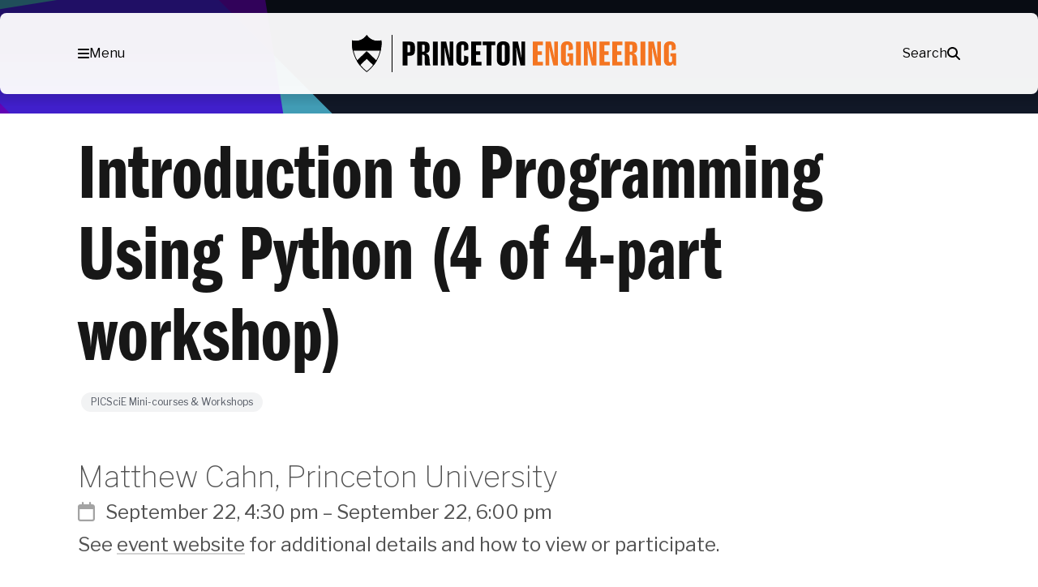

--- FILE ---
content_type: text/html; charset=UTF-8
request_url: https://engineering.princeton.edu/events/introduction-programming-using-python-4-4-part-workshop
body_size: 52169
content:
<!DOCTYPE html>
<html lang="en-US">
<head>
	<meta charset="UTF-8" /><script type="text/javascript">(window.NREUM||(NREUM={})).init={privacy:{cookies_enabled:true},ajax:{deny_list:["bam.nr-data.net"]},feature_flags:["soft_nav"],distributed_tracing:{enabled:true}};(window.NREUM||(NREUM={})).loader_config={agentID:"1588608049",accountID:"3348991",trustKey:"66686",xpid:"VwUDWV9aCRABUVNbDgUPUlMF",licenseKey:"NRJS-b00d4b4e7850ab82d90",applicationID:"1529948474",browserID:"1588608049"};;/*! For license information please see nr-loader-spa-1.308.0.min.js.LICENSE.txt */
(()=>{var e,t,r={384:(e,t,r)=>{"use strict";r.d(t,{NT:()=>a,US:()=>u,Zm:()=>o,bQ:()=>d,dV:()=>c,pV:()=>l});var n=r(6154),i=r(1863),s=r(1910);const a={beacon:"bam.nr-data.net",errorBeacon:"bam.nr-data.net"};function o(){return n.gm.NREUM||(n.gm.NREUM={}),void 0===n.gm.newrelic&&(n.gm.newrelic=n.gm.NREUM),n.gm.NREUM}function c(){let e=o();return e.o||(e.o={ST:n.gm.setTimeout,SI:n.gm.setImmediate||n.gm.setInterval,CT:n.gm.clearTimeout,XHR:n.gm.XMLHttpRequest,REQ:n.gm.Request,EV:n.gm.Event,PR:n.gm.Promise,MO:n.gm.MutationObserver,FETCH:n.gm.fetch,WS:n.gm.WebSocket},(0,s.i)(...Object.values(e.o))),e}function d(e,t){let r=o();r.initializedAgents??={},t.initializedAt={ms:(0,i.t)(),date:new Date},r.initializedAgents[e]=t}function u(e,t){o()[e]=t}function l(){return function(){let e=o();const t=e.info||{};e.info={beacon:a.beacon,errorBeacon:a.errorBeacon,...t}}(),function(){let e=o();const t=e.init||{};e.init={...t}}(),c(),function(){let e=o();const t=e.loader_config||{};e.loader_config={...t}}(),o()}},782:(e,t,r)=>{"use strict";r.d(t,{T:()=>n});const n=r(860).K7.pageViewTiming},860:(e,t,r)=>{"use strict";r.d(t,{$J:()=>u,K7:()=>c,P3:()=>d,XX:()=>i,Yy:()=>o,df:()=>s,qY:()=>n,v4:()=>a});const n="events",i="jserrors",s="browser/blobs",a="rum",o="browser/logs",c={ajax:"ajax",genericEvents:"generic_events",jserrors:i,logging:"logging",metrics:"metrics",pageAction:"page_action",pageViewEvent:"page_view_event",pageViewTiming:"page_view_timing",sessionReplay:"session_replay",sessionTrace:"session_trace",softNav:"soft_navigations",spa:"spa"},d={[c.pageViewEvent]:1,[c.pageViewTiming]:2,[c.metrics]:3,[c.jserrors]:4,[c.spa]:5,[c.ajax]:6,[c.sessionTrace]:7,[c.softNav]:8,[c.sessionReplay]:9,[c.logging]:10,[c.genericEvents]:11},u={[c.pageViewEvent]:a,[c.pageViewTiming]:n,[c.ajax]:n,[c.spa]:n,[c.softNav]:n,[c.metrics]:i,[c.jserrors]:i,[c.sessionTrace]:s,[c.sessionReplay]:s,[c.logging]:o,[c.genericEvents]:"ins"}},944:(e,t,r)=>{"use strict";r.d(t,{R:()=>i});var n=r(3241);function i(e,t){"function"==typeof console.debug&&(console.debug("New Relic Warning: https://github.com/newrelic/newrelic-browser-agent/blob/main/docs/warning-codes.md#".concat(e),t),(0,n.W)({agentIdentifier:null,drained:null,type:"data",name:"warn",feature:"warn",data:{code:e,secondary:t}}))}},993:(e,t,r)=>{"use strict";r.d(t,{A$:()=>s,ET:()=>a,TZ:()=>o,p_:()=>i});var n=r(860);const i={ERROR:"ERROR",WARN:"WARN",INFO:"INFO",DEBUG:"DEBUG",TRACE:"TRACE"},s={OFF:0,ERROR:1,WARN:2,INFO:3,DEBUG:4,TRACE:5},a="log",o=n.K7.logging},1541:(e,t,r)=>{"use strict";r.d(t,{U:()=>i,f:()=>n});const n={MFE:"MFE",BA:"BA"};function i(e,t){if(2!==t?.harvestEndpointVersion)return{};const r=t.agentRef.runtime.appMetadata.agents[0].entityGuid;return e?{"source.id":e.id,"source.name":e.name,"source.type":e.type,"parent.id":e.parent?.id||r,"parent.type":e.parent?.type||n.BA}:{"entity.guid":r,appId:t.agentRef.info.applicationID}}},1687:(e,t,r)=>{"use strict";r.d(t,{Ak:()=>d,Ze:()=>h,x3:()=>u});var n=r(3241),i=r(7836),s=r(3606),a=r(860),o=r(2646);const c={};function d(e,t){const r={staged:!1,priority:a.P3[t]||0};l(e),c[e].get(t)||c[e].set(t,r)}function u(e,t){e&&c[e]&&(c[e].get(t)&&c[e].delete(t),p(e,t,!1),c[e].size&&f(e))}function l(e){if(!e)throw new Error("agentIdentifier required");c[e]||(c[e]=new Map)}function h(e="",t="feature",r=!1){if(l(e),!e||!c[e].get(t)||r)return p(e,t);c[e].get(t).staged=!0,f(e)}function f(e){const t=Array.from(c[e]);t.every(([e,t])=>t.staged)&&(t.sort((e,t)=>e[1].priority-t[1].priority),t.forEach(([t])=>{c[e].delete(t),p(e,t)}))}function p(e,t,r=!0){const a=e?i.ee.get(e):i.ee,c=s.i.handlers;if(!a.aborted&&a.backlog&&c){if((0,n.W)({agentIdentifier:e,type:"lifecycle",name:"drain",feature:t}),r){const e=a.backlog[t],r=c[t];if(r){for(let t=0;e&&t<e.length;++t)g(e[t],r);Object.entries(r).forEach(([e,t])=>{Object.values(t||{}).forEach(t=>{t[0]?.on&&t[0]?.context()instanceof o.y&&t[0].on(e,t[1])})})}}a.isolatedBacklog||delete c[t],a.backlog[t]=null,a.emit("drain-"+t,[])}}function g(e,t){var r=e[1];Object.values(t[r]||{}).forEach(t=>{var r=e[0];if(t[0]===r){var n=t[1],i=e[3],s=e[2];n.apply(i,s)}})}},1738:(e,t,r)=>{"use strict";r.d(t,{U:()=>f,Y:()=>h});var n=r(3241),i=r(9908),s=r(1863),a=r(944),o=r(5701),c=r(3969),d=r(8362),u=r(860),l=r(4261);function h(e,t,r,s){const h=s||r;!h||h[e]&&h[e]!==d.d.prototype[e]||(h[e]=function(){(0,i.p)(c.xV,["API/"+e+"/called"],void 0,u.K7.metrics,r.ee),(0,n.W)({agentIdentifier:r.agentIdentifier,drained:!!o.B?.[r.agentIdentifier],type:"data",name:"api",feature:l.Pl+e,data:{}});try{return t.apply(this,arguments)}catch(e){(0,a.R)(23,e)}})}function f(e,t,r,n,a){const o=e.info;null===r?delete o.jsAttributes[t]:o.jsAttributes[t]=r,(a||null===r)&&(0,i.p)(l.Pl+n,[(0,s.t)(),t,r],void 0,"session",e.ee)}},1741:(e,t,r)=>{"use strict";r.d(t,{W:()=>s});var n=r(944),i=r(4261);class s{#e(e,...t){if(this[e]!==s.prototype[e])return this[e](...t);(0,n.R)(35,e)}addPageAction(e,t){return this.#e(i.hG,e,t)}register(e){return this.#e(i.eY,e)}recordCustomEvent(e,t){return this.#e(i.fF,e,t)}setPageViewName(e,t){return this.#e(i.Fw,e,t)}setCustomAttribute(e,t,r){return this.#e(i.cD,e,t,r)}noticeError(e,t){return this.#e(i.o5,e,t)}setUserId(e,t=!1){return this.#e(i.Dl,e,t)}setApplicationVersion(e){return this.#e(i.nb,e)}setErrorHandler(e){return this.#e(i.bt,e)}addRelease(e,t){return this.#e(i.k6,e,t)}log(e,t){return this.#e(i.$9,e,t)}start(){return this.#e(i.d3)}finished(e){return this.#e(i.BL,e)}recordReplay(){return this.#e(i.CH)}pauseReplay(){return this.#e(i.Tb)}addToTrace(e){return this.#e(i.U2,e)}setCurrentRouteName(e){return this.#e(i.PA,e)}interaction(e){return this.#e(i.dT,e)}wrapLogger(e,t,r){return this.#e(i.Wb,e,t,r)}measure(e,t){return this.#e(i.V1,e,t)}consent(e){return this.#e(i.Pv,e)}}},1863:(e,t,r)=>{"use strict";function n(){return Math.floor(performance.now())}r.d(t,{t:()=>n})},1910:(e,t,r)=>{"use strict";r.d(t,{i:()=>s});var n=r(944);const i=new Map;function s(...e){return e.every(e=>{if(i.has(e))return i.get(e);const t="function"==typeof e?e.toString():"",r=t.includes("[native code]"),s=t.includes("nrWrapper");return r||s||(0,n.R)(64,e?.name||t),i.set(e,r),r})}},2555:(e,t,r)=>{"use strict";r.d(t,{D:()=>o,f:()=>a});var n=r(384),i=r(8122);const s={beacon:n.NT.beacon,errorBeacon:n.NT.errorBeacon,licenseKey:void 0,applicationID:void 0,sa:void 0,queueTime:void 0,applicationTime:void 0,ttGuid:void 0,user:void 0,account:void 0,product:void 0,extra:void 0,jsAttributes:{},userAttributes:void 0,atts:void 0,transactionName:void 0,tNamePlain:void 0};function a(e){try{return!!e.licenseKey&&!!e.errorBeacon&&!!e.applicationID}catch(e){return!1}}const o=e=>(0,i.a)(e,s)},2614:(e,t,r)=>{"use strict";r.d(t,{BB:()=>a,H3:()=>n,g:()=>d,iL:()=>c,tS:()=>o,uh:()=>i,wk:()=>s});const n="NRBA",i="SESSION",s=144e5,a=18e5,o={STARTED:"session-started",PAUSE:"session-pause",RESET:"session-reset",RESUME:"session-resume",UPDATE:"session-update"},c={SAME_TAB:"same-tab",CROSS_TAB:"cross-tab"},d={OFF:0,FULL:1,ERROR:2}},2646:(e,t,r)=>{"use strict";r.d(t,{y:()=>n});class n{constructor(e){this.contextId=e}}},2843:(e,t,r)=>{"use strict";r.d(t,{G:()=>s,u:()=>i});var n=r(3878);function i(e,t=!1,r,i){(0,n.DD)("visibilitychange",function(){if(t)return void("hidden"===document.visibilityState&&e());e(document.visibilityState)},r,i)}function s(e,t,r){(0,n.sp)("pagehide",e,t,r)}},3241:(e,t,r)=>{"use strict";r.d(t,{W:()=>s});var n=r(6154);const i="newrelic";function s(e={}){try{n.gm.dispatchEvent(new CustomEvent(i,{detail:e}))}catch(e){}}},3304:(e,t,r)=>{"use strict";r.d(t,{A:()=>s});var n=r(7836);const i=()=>{const e=new WeakSet;return(t,r)=>{if("object"==typeof r&&null!==r){if(e.has(r))return;e.add(r)}return r}};function s(e){try{return JSON.stringify(e,i())??""}catch(e){try{n.ee.emit("internal-error",[e])}catch(e){}return""}}},3333:(e,t,r)=>{"use strict";r.d(t,{$v:()=>u,TZ:()=>n,Xh:()=>c,Zp:()=>i,kd:()=>d,mq:()=>o,nf:()=>a,qN:()=>s});const n=r(860).K7.genericEvents,i=["auxclick","click","copy","keydown","paste","scrollend"],s=["focus","blur"],a=4,o=1e3,c=2e3,d=["PageAction","UserAction","BrowserPerformance"],u={RESOURCES:"experimental.resources",REGISTER:"register"}},3434:(e,t,r)=>{"use strict";r.d(t,{Jt:()=>s,YM:()=>d});var n=r(7836),i=r(5607);const s="nr@original:".concat(i.W),a=50;var o=Object.prototype.hasOwnProperty,c=!1;function d(e,t){return e||(e=n.ee),r.inPlace=function(e,t,n,i,s){n||(n="");const a="-"===n.charAt(0);for(let o=0;o<t.length;o++){const c=t[o],d=e[c];l(d)||(e[c]=r(d,a?c+n:n,i,c,s))}},r.flag=s,r;function r(t,r,n,c,d){return l(t)?t:(r||(r=""),nrWrapper[s]=t,function(e,t,r){if(Object.defineProperty&&Object.keys)try{return Object.keys(e).forEach(function(r){Object.defineProperty(t,r,{get:function(){return e[r]},set:function(t){return e[r]=t,t}})}),t}catch(e){u([e],r)}for(var n in e)o.call(e,n)&&(t[n]=e[n])}(t,nrWrapper,e),nrWrapper);function nrWrapper(){var s,o,l,h;let f;try{o=this,s=[...arguments],l="function"==typeof n?n(s,o):n||{}}catch(t){u([t,"",[s,o,c],l],e)}i(r+"start",[s,o,c],l,d);const p=performance.now();let g;try{return h=t.apply(o,s),g=performance.now(),h}catch(e){throw g=performance.now(),i(r+"err",[s,o,e],l,d),f=e,f}finally{const e=g-p,t={start:p,end:g,duration:e,isLongTask:e>=a,methodName:c,thrownError:f};t.isLongTask&&i("long-task",[t,o],l,d),i(r+"end",[s,o,h],l,d)}}}function i(r,n,i,s){if(!c||t){var a=c;c=!0;try{e.emit(r,n,i,t,s)}catch(t){u([t,r,n,i],e)}c=a}}}function u(e,t){t||(t=n.ee);try{t.emit("internal-error",e)}catch(e){}}function l(e){return!(e&&"function"==typeof e&&e.apply&&!e[s])}},3606:(e,t,r)=>{"use strict";r.d(t,{i:()=>s});var n=r(9908);s.on=a;var i=s.handlers={};function s(e,t,r,s){a(s||n.d,i,e,t,r)}function a(e,t,r,i,s){s||(s="feature"),e||(e=n.d);var a=t[s]=t[s]||{};(a[r]=a[r]||[]).push([e,i])}},3738:(e,t,r)=>{"use strict";r.d(t,{He:()=>i,Kp:()=>o,Lc:()=>d,Rz:()=>u,TZ:()=>n,bD:()=>s,d3:()=>a,jx:()=>l,sl:()=>h,uP:()=>c});const n=r(860).K7.sessionTrace,i="bstResource",s="resource",a="-start",o="-end",c="fn"+a,d="fn"+o,u="pushState",l=1e3,h=3e4},3785:(e,t,r)=>{"use strict";r.d(t,{R:()=>c,b:()=>d});var n=r(9908),i=r(1863),s=r(860),a=r(3969),o=r(993);function c(e,t,r={},c=o.p_.INFO,d=!0,u,l=(0,i.t)()){(0,n.p)(a.xV,["API/logging/".concat(c.toLowerCase(),"/called")],void 0,s.K7.metrics,e),(0,n.p)(o.ET,[l,t,r,c,d,u],void 0,s.K7.logging,e)}function d(e){return"string"==typeof e&&Object.values(o.p_).some(t=>t===e.toUpperCase().trim())}},3878:(e,t,r)=>{"use strict";function n(e,t){return{capture:e,passive:!1,signal:t}}function i(e,t,r=!1,i){window.addEventListener(e,t,n(r,i))}function s(e,t,r=!1,i){document.addEventListener(e,t,n(r,i))}r.d(t,{DD:()=>s,jT:()=>n,sp:()=>i})},3962:(e,t,r)=>{"use strict";r.d(t,{AM:()=>a,O2:()=>l,OV:()=>s,Qu:()=>h,TZ:()=>c,ih:()=>f,pP:()=>o,t1:()=>u,tC:()=>i,wD:()=>d});var n=r(860);const i=["click","keydown","submit"],s="popstate",a="api",o="initialPageLoad",c=n.K7.softNav,d=5e3,u=500,l={INITIAL_PAGE_LOAD:"",ROUTE_CHANGE:1,UNSPECIFIED:2},h={INTERACTION:1,AJAX:2,CUSTOM_END:3,CUSTOM_TRACER:4},f={IP:"in progress",PF:"pending finish",FIN:"finished",CAN:"cancelled"}},3969:(e,t,r)=>{"use strict";r.d(t,{TZ:()=>n,XG:()=>o,rs:()=>i,xV:()=>a,z_:()=>s});const n=r(860).K7.metrics,i="sm",s="cm",a="storeSupportabilityMetrics",o="storeEventMetrics"},4234:(e,t,r)=>{"use strict";r.d(t,{W:()=>s});var n=r(7836),i=r(1687);class s{constructor(e,t){this.agentIdentifier=e,this.ee=n.ee.get(e),this.featureName=t,this.blocked=!1}deregisterDrain(){(0,i.x3)(this.agentIdentifier,this.featureName)}}},4261:(e,t,r)=>{"use strict";r.d(t,{$9:()=>u,BL:()=>c,CH:()=>p,Dl:()=>R,Fw:()=>w,PA:()=>v,Pl:()=>n,Pv:()=>A,Tb:()=>h,U2:()=>a,V1:()=>E,Wb:()=>T,bt:()=>y,cD:()=>b,d3:()=>x,dT:()=>d,eY:()=>g,fF:()=>f,hG:()=>s,hw:()=>i,k6:()=>o,nb:()=>m,o5:()=>l});const n="api-",i=n+"ixn-",s="addPageAction",a="addToTrace",o="addRelease",c="finished",d="interaction",u="log",l="noticeError",h="pauseReplay",f="recordCustomEvent",p="recordReplay",g="register",m="setApplicationVersion",v="setCurrentRouteName",b="setCustomAttribute",y="setErrorHandler",w="setPageViewName",R="setUserId",x="start",T="wrapLogger",E="measure",A="consent"},5205:(e,t,r)=>{"use strict";r.d(t,{j:()=>S});var n=r(384),i=r(1741);var s=r(2555),a=r(3333);const o=e=>{if(!e||"string"!=typeof e)return!1;try{document.createDocumentFragment().querySelector(e)}catch{return!1}return!0};var c=r(2614),d=r(944),u=r(8122);const l="[data-nr-mask]",h=e=>(0,u.a)(e,(()=>{const e={feature_flags:[],experimental:{allow_registered_children:!1,resources:!1},mask_selector:"*",block_selector:"[data-nr-block]",mask_input_options:{color:!1,date:!1,"datetime-local":!1,email:!1,month:!1,number:!1,range:!1,search:!1,tel:!1,text:!1,time:!1,url:!1,week:!1,textarea:!1,select:!1,password:!0}};return{ajax:{deny_list:void 0,block_internal:!0,enabled:!0,autoStart:!0},api:{get allow_registered_children(){return e.feature_flags.includes(a.$v.REGISTER)||e.experimental.allow_registered_children},set allow_registered_children(t){e.experimental.allow_registered_children=t},duplicate_registered_data:!1},browser_consent_mode:{enabled:!1},distributed_tracing:{enabled:void 0,exclude_newrelic_header:void 0,cors_use_newrelic_header:void 0,cors_use_tracecontext_headers:void 0,allowed_origins:void 0},get feature_flags(){return e.feature_flags},set feature_flags(t){e.feature_flags=t},generic_events:{enabled:!0,autoStart:!0},harvest:{interval:30},jserrors:{enabled:!0,autoStart:!0},logging:{enabled:!0,autoStart:!0},metrics:{enabled:!0,autoStart:!0},obfuscate:void 0,page_action:{enabled:!0},page_view_event:{enabled:!0,autoStart:!0},page_view_timing:{enabled:!0,autoStart:!0},performance:{capture_marks:!1,capture_measures:!1,capture_detail:!0,resources:{get enabled(){return e.feature_flags.includes(a.$v.RESOURCES)||e.experimental.resources},set enabled(t){e.experimental.resources=t},asset_types:[],first_party_domains:[],ignore_newrelic:!0}},privacy:{cookies_enabled:!0},proxy:{assets:void 0,beacon:void 0},session:{expiresMs:c.wk,inactiveMs:c.BB},session_replay:{autoStart:!0,enabled:!1,preload:!1,sampling_rate:10,error_sampling_rate:100,collect_fonts:!1,inline_images:!1,fix_stylesheets:!0,mask_all_inputs:!0,get mask_text_selector(){return e.mask_selector},set mask_text_selector(t){o(t)?e.mask_selector="".concat(t,",").concat(l):""===t||null===t?e.mask_selector=l:(0,d.R)(5,t)},get block_class(){return"nr-block"},get ignore_class(){return"nr-ignore"},get mask_text_class(){return"nr-mask"},get block_selector(){return e.block_selector},set block_selector(t){o(t)?e.block_selector+=",".concat(t):""!==t&&(0,d.R)(6,t)},get mask_input_options(){return e.mask_input_options},set mask_input_options(t){t&&"object"==typeof t?e.mask_input_options={...t,password:!0}:(0,d.R)(7,t)}},session_trace:{enabled:!0,autoStart:!0},soft_navigations:{enabled:!0,autoStart:!0},spa:{enabled:!0,autoStart:!0},ssl:void 0,user_actions:{enabled:!0,elementAttributes:["id","className","tagName","type"]}}})());var f=r(6154),p=r(9324);let g=0;const m={buildEnv:p.F3,distMethod:p.Xs,version:p.xv,originTime:f.WN},v={consented:!1},b={appMetadata:{},get consented(){return this.session?.state?.consent||v.consented},set consented(e){v.consented=e},customTransaction:void 0,denyList:void 0,disabled:!1,harvester:void 0,isolatedBacklog:!1,isRecording:!1,loaderType:void 0,maxBytes:3e4,obfuscator:void 0,onerror:void 0,ptid:void 0,releaseIds:{},session:void 0,timeKeeper:void 0,registeredEntities:[],jsAttributesMetadata:{bytes:0},get harvestCount(){return++g}},y=e=>{const t=(0,u.a)(e,b),r=Object.keys(m).reduce((e,t)=>(e[t]={value:m[t],writable:!1,configurable:!0,enumerable:!0},e),{});return Object.defineProperties(t,r)};var w=r(5701);const R=e=>{const t=e.startsWith("http");e+="/",r.p=t?e:"https://"+e};var x=r(7836),T=r(3241);const E={accountID:void 0,trustKey:void 0,agentID:void 0,licenseKey:void 0,applicationID:void 0,xpid:void 0},A=e=>(0,u.a)(e,E),_=new Set;function S(e,t={},r,a){let{init:o,info:c,loader_config:d,runtime:u={},exposed:l=!0}=t;if(!c){const e=(0,n.pV)();o=e.init,c=e.info,d=e.loader_config}e.init=h(o||{}),e.loader_config=A(d||{}),c.jsAttributes??={},f.bv&&(c.jsAttributes.isWorker=!0),e.info=(0,s.D)(c);const p=e.init,g=[c.beacon,c.errorBeacon];_.has(e.agentIdentifier)||(p.proxy.assets&&(R(p.proxy.assets),g.push(p.proxy.assets)),p.proxy.beacon&&g.push(p.proxy.beacon),e.beacons=[...g],function(e){const t=(0,n.pV)();Object.getOwnPropertyNames(i.W.prototype).forEach(r=>{const n=i.W.prototype[r];if("function"!=typeof n||"constructor"===n)return;let s=t[r];e[r]&&!1!==e.exposed&&"micro-agent"!==e.runtime?.loaderType&&(t[r]=(...t)=>{const n=e[r](...t);return s?s(...t):n})})}(e),(0,n.US)("activatedFeatures",w.B)),u.denyList=[...p.ajax.deny_list||[],...p.ajax.block_internal?g:[]],u.ptid=e.agentIdentifier,u.loaderType=r,e.runtime=y(u),_.has(e.agentIdentifier)||(e.ee=x.ee.get(e.agentIdentifier),e.exposed=l,(0,T.W)({agentIdentifier:e.agentIdentifier,drained:!!w.B?.[e.agentIdentifier],type:"lifecycle",name:"initialize",feature:void 0,data:e.config})),_.add(e.agentIdentifier)}},5270:(e,t,r)=>{"use strict";r.d(t,{Aw:()=>a,SR:()=>s,rF:()=>o});var n=r(384),i=r(7767);function s(e){return!!(0,n.dV)().o.MO&&(0,i.V)(e)&&!0===e?.session_trace.enabled}function a(e){return!0===e?.session_replay.preload&&s(e)}function o(e,t){try{if("string"==typeof t?.type){if("password"===t.type.toLowerCase())return"*".repeat(e?.length||0);if(void 0!==t?.dataset?.nrUnmask||t?.classList?.contains("nr-unmask"))return e}}catch(e){}return"string"==typeof e?e.replace(/[\S]/g,"*"):"*".repeat(e?.length||0)}},5289:(e,t,r)=>{"use strict";r.d(t,{GG:()=>a,Qr:()=>c,sB:()=>o});var n=r(3878),i=r(6389);function s(){return"undefined"==typeof document||"complete"===document.readyState}function a(e,t){if(s())return e();const r=(0,i.J)(e),a=setInterval(()=>{s()&&(clearInterval(a),r())},500);(0,n.sp)("load",r,t)}function o(e){if(s())return e();(0,n.DD)("DOMContentLoaded",e)}function c(e){if(s())return e();(0,n.sp)("popstate",e)}},5607:(e,t,r)=>{"use strict";r.d(t,{W:()=>n});const n=(0,r(9566).bz)()},5701:(e,t,r)=>{"use strict";r.d(t,{B:()=>s,t:()=>a});var n=r(3241);const i=new Set,s={};function a(e,t){const r=t.agentIdentifier;s[r]??={},e&&"object"==typeof e&&(i.has(r)||(t.ee.emit("rumresp",[e]),s[r]=e,i.add(r),(0,n.W)({agentIdentifier:r,loaded:!0,drained:!0,type:"lifecycle",name:"load",feature:void 0,data:e})))}},6154:(e,t,r)=>{"use strict";r.d(t,{OF:()=>d,RI:()=>i,WN:()=>h,bv:()=>s,eN:()=>f,gm:()=>a,lR:()=>l,m:()=>c,mw:()=>o,sb:()=>u});var n=r(1863);const i="undefined"!=typeof window&&!!window.document,s="undefined"!=typeof WorkerGlobalScope&&("undefined"!=typeof self&&self instanceof WorkerGlobalScope&&self.navigator instanceof WorkerNavigator||"undefined"!=typeof globalThis&&globalThis instanceof WorkerGlobalScope&&globalThis.navigator instanceof WorkerNavigator),a=i?window:"undefined"!=typeof WorkerGlobalScope&&("undefined"!=typeof self&&self instanceof WorkerGlobalScope&&self||"undefined"!=typeof globalThis&&globalThis instanceof WorkerGlobalScope&&globalThis),o=Boolean("hidden"===a?.document?.visibilityState),c=""+a?.location,d=/iPad|iPhone|iPod/.test(a.navigator?.userAgent),u=d&&"undefined"==typeof SharedWorker,l=(()=>{const e=a.navigator?.userAgent?.match(/Firefox[/\s](\d+\.\d+)/);return Array.isArray(e)&&e.length>=2?+e[1]:0})(),h=Date.now()-(0,n.t)(),f=()=>"undefined"!=typeof PerformanceNavigationTiming&&a?.performance?.getEntriesByType("navigation")?.[0]?.responseStart},6344:(e,t,r)=>{"use strict";r.d(t,{BB:()=>u,Qb:()=>l,TZ:()=>i,Ug:()=>a,Vh:()=>s,_s:()=>o,bc:()=>d,yP:()=>c});var n=r(2614);const i=r(860).K7.sessionReplay,s="errorDuringReplay",a=.12,o={DomContentLoaded:0,Load:1,FullSnapshot:2,IncrementalSnapshot:3,Meta:4,Custom:5},c={[n.g.ERROR]:15e3,[n.g.FULL]:3e5,[n.g.OFF]:0},d={RESET:{message:"Session was reset",sm:"Reset"},IMPORT:{message:"Recorder failed to import",sm:"Import"},TOO_MANY:{message:"429: Too Many Requests",sm:"Too-Many"},TOO_BIG:{message:"Payload was too large",sm:"Too-Big"},CROSS_TAB:{message:"Session Entity was set to OFF on another tab",sm:"Cross-Tab"},ENTITLEMENTS:{message:"Session Replay is not allowed and will not be started",sm:"Entitlement"}},u=5e3,l={API:"api",RESUME:"resume",SWITCH_TO_FULL:"switchToFull",INITIALIZE:"initialize",PRELOAD:"preload"}},6389:(e,t,r)=>{"use strict";function n(e,t=500,r={}){const n=r?.leading||!1;let i;return(...r)=>{n&&void 0===i&&(e.apply(this,r),i=setTimeout(()=>{i=clearTimeout(i)},t)),n||(clearTimeout(i),i=setTimeout(()=>{e.apply(this,r)},t))}}function i(e){let t=!1;return(...r)=>{t||(t=!0,e.apply(this,r))}}r.d(t,{J:()=>i,s:()=>n})},6630:(e,t,r)=>{"use strict";r.d(t,{T:()=>n});const n=r(860).K7.pageViewEvent},6774:(e,t,r)=>{"use strict";r.d(t,{T:()=>n});const n=r(860).K7.jserrors},7295:(e,t,r)=>{"use strict";r.d(t,{Xv:()=>a,gX:()=>i,iW:()=>s});var n=[];function i(e){if(!e||s(e))return!1;if(0===n.length)return!0;if("*"===n[0].hostname)return!1;for(var t=0;t<n.length;t++){var r=n[t];if(r.hostname.test(e.hostname)&&r.pathname.test(e.pathname))return!1}return!0}function s(e){return void 0===e.hostname}function a(e){if(n=[],e&&e.length)for(var t=0;t<e.length;t++){let r=e[t];if(!r)continue;if("*"===r)return void(n=[{hostname:"*"}]);0===r.indexOf("http://")?r=r.substring(7):0===r.indexOf("https://")&&(r=r.substring(8));const i=r.indexOf("/");let s,a;i>0?(s=r.substring(0,i),a=r.substring(i)):(s=r,a="*");let[c]=s.split(":");n.push({hostname:o(c),pathname:o(a,!0)})}}function o(e,t=!1){const r=e.replace(/[.+?^${}()|[\]\\]/g,e=>"\\"+e).replace(/\*/g,".*?");return new RegExp((t?"^":"")+r+"$")}},7485:(e,t,r)=>{"use strict";r.d(t,{D:()=>i});var n=r(6154);function i(e){if(0===(e||"").indexOf("data:"))return{protocol:"data"};try{const t=new URL(e,location.href),r={port:t.port,hostname:t.hostname,pathname:t.pathname,search:t.search,protocol:t.protocol.slice(0,t.protocol.indexOf(":")),sameOrigin:t.protocol===n.gm?.location?.protocol&&t.host===n.gm?.location?.host};return r.port&&""!==r.port||("http:"===t.protocol&&(r.port="80"),"https:"===t.protocol&&(r.port="443")),r.pathname&&""!==r.pathname?r.pathname.startsWith("/")||(r.pathname="/".concat(r.pathname)):r.pathname="/",r}catch(e){return{}}}},7699:(e,t,r)=>{"use strict";r.d(t,{It:()=>s,KC:()=>o,No:()=>i,qh:()=>a});var n=r(860);const i=16e3,s=1e6,a="SESSION_ERROR",o={[n.K7.logging]:!0,[n.K7.genericEvents]:!1,[n.K7.jserrors]:!1,[n.K7.ajax]:!1}},7767:(e,t,r)=>{"use strict";r.d(t,{V:()=>i});var n=r(6154);const i=e=>n.RI&&!0===e?.privacy.cookies_enabled},7836:(e,t,r)=>{"use strict";r.d(t,{P:()=>o,ee:()=>c});var n=r(384),i=r(8990),s=r(2646),a=r(5607);const o="nr@context:".concat(a.W),c=function e(t,r){var n={},a={},u={},l=!1;try{l=16===r.length&&d.initializedAgents?.[r]?.runtime.isolatedBacklog}catch(e){}var h={on:p,addEventListener:p,removeEventListener:function(e,t){var r=n[e];if(!r)return;for(var i=0;i<r.length;i++)r[i]===t&&r.splice(i,1)},emit:function(e,r,n,i,s){!1!==s&&(s=!0);if(c.aborted&&!i)return;t&&s&&t.emit(e,r,n);var o=f(n);g(e).forEach(e=>{e.apply(o,r)});var d=v()[a[e]];d&&d.push([h,e,r,o]);return o},get:m,listeners:g,context:f,buffer:function(e,t){const r=v();if(t=t||"feature",h.aborted)return;Object.entries(e||{}).forEach(([e,n])=>{a[n]=t,t in r||(r[t]=[])})},abort:function(){h._aborted=!0,Object.keys(h.backlog).forEach(e=>{delete h.backlog[e]})},isBuffering:function(e){return!!v()[a[e]]},debugId:r,backlog:l?{}:t&&"object"==typeof t.backlog?t.backlog:{},isolatedBacklog:l};return Object.defineProperty(h,"aborted",{get:()=>{let e=h._aborted||!1;return e||(t&&(e=t.aborted),e)}}),h;function f(e){return e&&e instanceof s.y?e:e?(0,i.I)(e,o,()=>new s.y(o)):new s.y(o)}function p(e,t){n[e]=g(e).concat(t)}function g(e){return n[e]||[]}function m(t){return u[t]=u[t]||e(h,t)}function v(){return h.backlog}}(void 0,"globalEE"),d=(0,n.Zm)();d.ee||(d.ee=c)},8122:(e,t,r)=>{"use strict";r.d(t,{a:()=>i});var n=r(944);function i(e,t){try{if(!e||"object"!=typeof e)return(0,n.R)(3);if(!t||"object"!=typeof t)return(0,n.R)(4);const r=Object.create(Object.getPrototypeOf(t),Object.getOwnPropertyDescriptors(t)),s=0===Object.keys(r).length?e:r;for(let a in s)if(void 0!==e[a])try{if(null===e[a]){r[a]=null;continue}Array.isArray(e[a])&&Array.isArray(t[a])?r[a]=Array.from(new Set([...e[a],...t[a]])):"object"==typeof e[a]&&"object"==typeof t[a]?r[a]=i(e[a],t[a]):r[a]=e[a]}catch(e){r[a]||(0,n.R)(1,e)}return r}catch(e){(0,n.R)(2,e)}}},8139:(e,t,r)=>{"use strict";r.d(t,{u:()=>h});var n=r(7836),i=r(3434),s=r(8990),a=r(6154);const o={},c=a.gm.XMLHttpRequest,d="addEventListener",u="removeEventListener",l="nr@wrapped:".concat(n.P);function h(e){var t=function(e){return(e||n.ee).get("events")}(e);if(o[t.debugId]++)return t;o[t.debugId]=1;var r=(0,i.YM)(t,!0);function h(e){r.inPlace(e,[d,u],"-",p)}function p(e,t){return e[1]}return"getPrototypeOf"in Object&&(a.RI&&f(document,h),c&&f(c.prototype,h),f(a.gm,h)),t.on(d+"-start",function(e,t){var n=e[1];if(null!==n&&("function"==typeof n||"object"==typeof n)&&"newrelic"!==e[0]){var i=(0,s.I)(n,l,function(){var e={object:function(){if("function"!=typeof n.handleEvent)return;return n.handleEvent.apply(n,arguments)},function:n}[typeof n];return e?r(e,"fn-",null,e.name||"anonymous"):n});this.wrapped=e[1]=i}}),t.on(u+"-start",function(e){e[1]=this.wrapped||e[1]}),t}function f(e,t,...r){let n=e;for(;"object"==typeof n&&!Object.prototype.hasOwnProperty.call(n,d);)n=Object.getPrototypeOf(n);n&&t(n,...r)}},8362:(e,t,r)=>{"use strict";r.d(t,{d:()=>s});var n=r(9566),i=r(1741);class s extends i.W{agentIdentifier=(0,n.LA)(16)}},8374:(e,t,r)=>{r.nc=(()=>{try{return document?.currentScript?.nonce}catch(e){}return""})()},8990:(e,t,r)=>{"use strict";r.d(t,{I:()=>i});var n=Object.prototype.hasOwnProperty;function i(e,t,r){if(n.call(e,t))return e[t];var i=r();if(Object.defineProperty&&Object.keys)try{return Object.defineProperty(e,t,{value:i,writable:!0,enumerable:!1}),i}catch(e){}return e[t]=i,i}},9119:(e,t,r)=>{"use strict";r.d(t,{L:()=>s});var n=/([^?#]*)[^#]*(#[^?]*|$).*/,i=/([^?#]*)().*/;function s(e,t){return e?e.replace(t?n:i,"$1$2"):e}},9300:(e,t,r)=>{"use strict";r.d(t,{T:()=>n});const n=r(860).K7.ajax},9324:(e,t,r)=>{"use strict";r.d(t,{AJ:()=>a,F3:()=>i,Xs:()=>s,Yq:()=>o,xv:()=>n});const n="1.308.0",i="PROD",s="CDN",a="@newrelic/rrweb",o="1.0.1"},9566:(e,t,r)=>{"use strict";r.d(t,{LA:()=>o,ZF:()=>c,bz:()=>a,el:()=>d});var n=r(6154);const i="xxxxxxxx-xxxx-4xxx-yxxx-xxxxxxxxxxxx";function s(e,t){return e?15&e[t]:16*Math.random()|0}function a(){const e=n.gm?.crypto||n.gm?.msCrypto;let t,r=0;return e&&e.getRandomValues&&(t=e.getRandomValues(new Uint8Array(30))),i.split("").map(e=>"x"===e?s(t,r++).toString(16):"y"===e?(3&s()|8).toString(16):e).join("")}function o(e){const t=n.gm?.crypto||n.gm?.msCrypto;let r,i=0;t&&t.getRandomValues&&(r=t.getRandomValues(new Uint8Array(e)));const a=[];for(var o=0;o<e;o++)a.push(s(r,i++).toString(16));return a.join("")}function c(){return o(16)}function d(){return o(32)}},9908:(e,t,r)=>{"use strict";r.d(t,{d:()=>n,p:()=>i});var n=r(7836).ee.get("handle");function i(e,t,r,i,s){s?(s.buffer([e],i),s.emit(e,t,r)):(n.buffer([e],i),n.emit(e,t,r))}}},n={};function i(e){var t=n[e];if(void 0!==t)return t.exports;var s=n[e]={exports:{}};return r[e](s,s.exports,i),s.exports}i.m=r,i.d=(e,t)=>{for(var r in t)i.o(t,r)&&!i.o(e,r)&&Object.defineProperty(e,r,{enumerable:!0,get:t[r]})},i.f={},i.e=e=>Promise.all(Object.keys(i.f).reduce((t,r)=>(i.f[r](e,t),t),[])),i.u=e=>({212:"nr-spa-compressor",249:"nr-spa-recorder",478:"nr-spa"}[e]+"-1.308.0.min.js"),i.o=(e,t)=>Object.prototype.hasOwnProperty.call(e,t),e={},t="NRBA-1.308.0.PROD:",i.l=(r,n,s,a)=>{if(e[r])e[r].push(n);else{var o,c;if(void 0!==s)for(var d=document.getElementsByTagName("script"),u=0;u<d.length;u++){var l=d[u];if(l.getAttribute("src")==r||l.getAttribute("data-webpack")==t+s){o=l;break}}if(!o){c=!0;var h={478:"sha512-RSfSVnmHk59T/uIPbdSE0LPeqcEdF4/+XhfJdBuccH5rYMOEZDhFdtnh6X6nJk7hGpzHd9Ujhsy7lZEz/ORYCQ==",249:"sha512-ehJXhmntm85NSqW4MkhfQqmeKFulra3klDyY0OPDUE+sQ3GokHlPh1pmAzuNy//3j4ac6lzIbmXLvGQBMYmrkg==",212:"sha512-B9h4CR46ndKRgMBcK+j67uSR2RCnJfGefU+A7FrgR/k42ovXy5x/MAVFiSvFxuVeEk/pNLgvYGMp1cBSK/G6Fg=="};(o=document.createElement("script")).charset="utf-8",i.nc&&o.setAttribute("nonce",i.nc),o.setAttribute("data-webpack",t+s),o.src=r,0!==o.src.indexOf(window.location.origin+"/")&&(o.crossOrigin="anonymous"),h[a]&&(o.integrity=h[a])}e[r]=[n];var f=(t,n)=>{o.onerror=o.onload=null,clearTimeout(p);var i=e[r];if(delete e[r],o.parentNode&&o.parentNode.removeChild(o),i&&i.forEach(e=>e(n)),t)return t(n)},p=setTimeout(f.bind(null,void 0,{type:"timeout",target:o}),12e4);o.onerror=f.bind(null,o.onerror),o.onload=f.bind(null,o.onload),c&&document.head.appendChild(o)}},i.r=e=>{"undefined"!=typeof Symbol&&Symbol.toStringTag&&Object.defineProperty(e,Symbol.toStringTag,{value:"Module"}),Object.defineProperty(e,"__esModule",{value:!0})},i.p="https://js-agent.newrelic.com/",(()=>{var e={38:0,788:0};i.f.j=(t,r)=>{var n=i.o(e,t)?e[t]:void 0;if(0!==n)if(n)r.push(n[2]);else{var s=new Promise((r,i)=>n=e[t]=[r,i]);r.push(n[2]=s);var a=i.p+i.u(t),o=new Error;i.l(a,r=>{if(i.o(e,t)&&(0!==(n=e[t])&&(e[t]=void 0),n)){var s=r&&("load"===r.type?"missing":r.type),a=r&&r.target&&r.target.src;o.message="Loading chunk "+t+" failed: ("+s+": "+a+")",o.name="ChunkLoadError",o.type=s,o.request=a,n[1](o)}},"chunk-"+t,t)}};var t=(t,r)=>{var n,s,[a,o,c]=r,d=0;if(a.some(t=>0!==e[t])){for(n in o)i.o(o,n)&&(i.m[n]=o[n]);if(c)c(i)}for(t&&t(r);d<a.length;d++)s=a[d],i.o(e,s)&&e[s]&&e[s][0](),e[s]=0},r=self["webpackChunk:NRBA-1.308.0.PROD"]=self["webpackChunk:NRBA-1.308.0.PROD"]||[];r.forEach(t.bind(null,0)),r.push=t.bind(null,r.push.bind(r))})(),(()=>{"use strict";i(8374);var e=i(8362),t=i(860);const r=Object.values(t.K7);var n=i(5205);var s=i(9908),a=i(1863),o=i(4261),c=i(1738);var d=i(1687),u=i(4234),l=i(5289),h=i(6154),f=i(944),p=i(5270),g=i(7767),m=i(6389),v=i(7699);class b extends u.W{constructor(e,t){super(e.agentIdentifier,t),this.agentRef=e,this.abortHandler=void 0,this.featAggregate=void 0,this.loadedSuccessfully=void 0,this.onAggregateImported=new Promise(e=>{this.loadedSuccessfully=e}),this.deferred=Promise.resolve(),!1===e.init[this.featureName].autoStart?this.deferred=new Promise((t,r)=>{this.ee.on("manual-start-all",(0,m.J)(()=>{(0,d.Ak)(e.agentIdentifier,this.featureName),t()}))}):(0,d.Ak)(e.agentIdentifier,t)}importAggregator(e,t,r={}){if(this.featAggregate)return;const n=async()=>{let n;await this.deferred;try{if((0,g.V)(e.init)){const{setupAgentSession:t}=await i.e(478).then(i.bind(i,8766));n=t(e)}}catch(e){(0,f.R)(20,e),this.ee.emit("internal-error",[e]),(0,s.p)(v.qh,[e],void 0,this.featureName,this.ee)}try{if(!this.#t(this.featureName,n,e.init))return(0,d.Ze)(this.agentIdentifier,this.featureName),void this.loadedSuccessfully(!1);const{Aggregate:i}=await t();this.featAggregate=new i(e,r),e.runtime.harvester.initializedAggregates.push(this.featAggregate),this.loadedSuccessfully(!0)}catch(e){(0,f.R)(34,e),this.abortHandler?.(),(0,d.Ze)(this.agentIdentifier,this.featureName,!0),this.loadedSuccessfully(!1),this.ee&&this.ee.abort()}};h.RI?(0,l.GG)(()=>n(),!0):n()}#t(e,r,n){if(this.blocked)return!1;switch(e){case t.K7.sessionReplay:return(0,p.SR)(n)&&!!r;case t.K7.sessionTrace:return!!r;default:return!0}}}var y=i(6630),w=i(2614),R=i(3241);class x extends b{static featureName=y.T;constructor(e){var t;super(e,y.T),this.setupInspectionEvents(e.agentIdentifier),t=e,(0,c.Y)(o.Fw,function(e,r){"string"==typeof e&&("/"!==e.charAt(0)&&(e="/"+e),t.runtime.customTransaction=(r||"http://custom.transaction")+e,(0,s.p)(o.Pl+o.Fw,[(0,a.t)()],void 0,void 0,t.ee))},t),this.importAggregator(e,()=>i.e(478).then(i.bind(i,2467)))}setupInspectionEvents(e){const t=(t,r)=>{t&&(0,R.W)({agentIdentifier:e,timeStamp:t.timeStamp,loaded:"complete"===t.target.readyState,type:"window",name:r,data:t.target.location+""})};(0,l.sB)(e=>{t(e,"DOMContentLoaded")}),(0,l.GG)(e=>{t(e,"load")}),(0,l.Qr)(e=>{t(e,"navigate")}),this.ee.on(w.tS.UPDATE,(t,r)=>{(0,R.W)({agentIdentifier:e,type:"lifecycle",name:"session",data:r})})}}var T=i(384);class E extends e.d{constructor(e){var t;(super(),h.gm)?(this.features={},(0,T.bQ)(this.agentIdentifier,this),this.desiredFeatures=new Set(e.features||[]),this.desiredFeatures.add(x),(0,n.j)(this,e,e.loaderType||"agent"),t=this,(0,c.Y)(o.cD,function(e,r,n=!1){if("string"==typeof e){if(["string","number","boolean"].includes(typeof r)||null===r)return(0,c.U)(t,e,r,o.cD,n);(0,f.R)(40,typeof r)}else(0,f.R)(39,typeof e)},t),function(e){(0,c.Y)(o.Dl,function(t,r=!1){if("string"!=typeof t&&null!==t)return void(0,f.R)(41,typeof t);const n=e.info.jsAttributes["enduser.id"];r&&null!=n&&n!==t?(0,s.p)(o.Pl+"setUserIdAndResetSession",[t],void 0,"session",e.ee):(0,c.U)(e,"enduser.id",t,o.Dl,!0)},e)}(this),function(e){(0,c.Y)(o.nb,function(t){if("string"==typeof t||null===t)return(0,c.U)(e,"application.version",t,o.nb,!1);(0,f.R)(42,typeof t)},e)}(this),function(e){(0,c.Y)(o.d3,function(){e.ee.emit("manual-start-all")},e)}(this),function(e){(0,c.Y)(o.Pv,function(t=!0){if("boolean"==typeof t){if((0,s.p)(o.Pl+o.Pv,[t],void 0,"session",e.ee),e.runtime.consented=t,t){const t=e.features.page_view_event;t.onAggregateImported.then(e=>{const r=t.featAggregate;e&&!r.sentRum&&r.sendRum()})}}else(0,f.R)(65,typeof t)},e)}(this),this.run()):(0,f.R)(21)}get config(){return{info:this.info,init:this.init,loader_config:this.loader_config,runtime:this.runtime}}get api(){return this}run(){try{const e=function(e){const t={};return r.forEach(r=>{t[r]=!!e[r]?.enabled}),t}(this.init),n=[...this.desiredFeatures];n.sort((e,r)=>t.P3[e.featureName]-t.P3[r.featureName]),n.forEach(r=>{if(!e[r.featureName]&&r.featureName!==t.K7.pageViewEvent)return;if(r.featureName===t.K7.spa)return void(0,f.R)(67);const n=function(e){switch(e){case t.K7.ajax:return[t.K7.jserrors];case t.K7.sessionTrace:return[t.K7.ajax,t.K7.pageViewEvent];case t.K7.sessionReplay:return[t.K7.sessionTrace];case t.K7.pageViewTiming:return[t.K7.pageViewEvent];default:return[]}}(r.featureName).filter(e=>!(e in this.features));n.length>0&&(0,f.R)(36,{targetFeature:r.featureName,missingDependencies:n}),this.features[r.featureName]=new r(this)})}catch(e){(0,f.R)(22,e);for(const e in this.features)this.features[e].abortHandler?.();const t=(0,T.Zm)();delete t.initializedAgents[this.agentIdentifier]?.features,delete this.sharedAggregator;return t.ee.get(this.agentIdentifier).abort(),!1}}}var A=i(2843),_=i(782);class S extends b{static featureName=_.T;constructor(e){super(e,_.T),h.RI&&((0,A.u)(()=>(0,s.p)("docHidden",[(0,a.t)()],void 0,_.T,this.ee),!0),(0,A.G)(()=>(0,s.p)("winPagehide",[(0,a.t)()],void 0,_.T,this.ee)),this.importAggregator(e,()=>i.e(478).then(i.bind(i,9917))))}}var O=i(3969);class I extends b{static featureName=O.TZ;constructor(e){super(e,O.TZ),h.RI&&document.addEventListener("securitypolicyviolation",e=>{(0,s.p)(O.xV,["Generic/CSPViolation/Detected"],void 0,this.featureName,this.ee)}),this.importAggregator(e,()=>i.e(478).then(i.bind(i,6555)))}}var N=i(6774),P=i(3878),k=i(3304);class D{constructor(e,t,r,n,i){this.name="UncaughtError",this.message="string"==typeof e?e:(0,k.A)(e),this.sourceURL=t,this.line=r,this.column=n,this.__newrelic=i}}function C(e){return M(e)?e:new D(void 0!==e?.message?e.message:e,e?.filename||e?.sourceURL,e?.lineno||e?.line,e?.colno||e?.col,e?.__newrelic,e?.cause)}function j(e){const t="Unhandled Promise Rejection: ";if(!e?.reason)return;if(M(e.reason)){try{e.reason.message.startsWith(t)||(e.reason.message=t+e.reason.message)}catch(e){}return C(e.reason)}const r=C(e.reason);return(r.message||"").startsWith(t)||(r.message=t+r.message),r}function L(e){if(e.error instanceof SyntaxError&&!/:\d+$/.test(e.error.stack?.trim())){const t=new D(e.message,e.filename,e.lineno,e.colno,e.error.__newrelic,e.cause);return t.name=SyntaxError.name,t}return M(e.error)?e.error:C(e)}function M(e){return e instanceof Error&&!!e.stack}function H(e,r,n,i,o=(0,a.t)()){"string"==typeof e&&(e=new Error(e)),(0,s.p)("err",[e,o,!1,r,n.runtime.isRecording,void 0,i],void 0,t.K7.jserrors,n.ee),(0,s.p)("uaErr",[],void 0,t.K7.genericEvents,n.ee)}var B=i(1541),K=i(993),W=i(3785);function U(e,{customAttributes:t={},level:r=K.p_.INFO}={},n,i,s=(0,a.t)()){(0,W.R)(n.ee,e,t,r,!1,i,s)}function F(e,r,n,i,c=(0,a.t)()){(0,s.p)(o.Pl+o.hG,[c,e,r,i],void 0,t.K7.genericEvents,n.ee)}function V(e,r,n,i,c=(0,a.t)()){const{start:d,end:u,customAttributes:l}=r||{},h={customAttributes:l||{}};if("object"!=typeof h.customAttributes||"string"!=typeof e||0===e.length)return void(0,f.R)(57);const p=(e,t)=>null==e?t:"number"==typeof e?e:e instanceof PerformanceMark?e.startTime:Number.NaN;if(h.start=p(d,0),h.end=p(u,c),Number.isNaN(h.start)||Number.isNaN(h.end))(0,f.R)(57);else{if(h.duration=h.end-h.start,!(h.duration<0))return(0,s.p)(o.Pl+o.V1,[h,e,i],void 0,t.K7.genericEvents,n.ee),h;(0,f.R)(58)}}function G(e,r={},n,i,c=(0,a.t)()){(0,s.p)(o.Pl+o.fF,[c,e,r,i],void 0,t.K7.genericEvents,n.ee)}function z(e){(0,c.Y)(o.eY,function(t){return Y(e,t)},e)}function Y(e,r,n){(0,f.R)(54,"newrelic.register"),r||={},r.type=B.f.MFE,r.licenseKey||=e.info.licenseKey,r.blocked=!1,r.parent=n||{},Array.isArray(r.tags)||(r.tags=[]);const i={};r.tags.forEach(e=>{"name"!==e&&"id"!==e&&(i["source.".concat(e)]=!0)}),r.isolated??=!0;let o=()=>{};const c=e.runtime.registeredEntities;if(!r.isolated){const e=c.find(({metadata:{target:{id:e}}})=>e===r.id&&!r.isolated);if(e)return e}const d=e=>{r.blocked=!0,o=e};function u(e){return"string"==typeof e&&!!e.trim()&&e.trim().length<501||"number"==typeof e}e.init.api.allow_registered_children||d((0,m.J)(()=>(0,f.R)(55))),u(r.id)&&u(r.name)||d((0,m.J)(()=>(0,f.R)(48,r)));const l={addPageAction:(t,n={})=>g(F,[t,{...i,...n},e],r),deregister:()=>{d((0,m.J)(()=>(0,f.R)(68)))},log:(t,n={})=>g(U,[t,{...n,customAttributes:{...i,...n.customAttributes||{}}},e],r),measure:(t,n={})=>g(V,[t,{...n,customAttributes:{...i,...n.customAttributes||{}}},e],r),noticeError:(t,n={})=>g(H,[t,{...i,...n},e],r),register:(t={})=>g(Y,[e,t],l.metadata.target),recordCustomEvent:(t,n={})=>g(G,[t,{...i,...n},e],r),setApplicationVersion:e=>p("application.version",e),setCustomAttribute:(e,t)=>p(e,t),setUserId:e=>p("enduser.id",e),metadata:{customAttributes:i,target:r}},h=()=>(r.blocked&&o(),r.blocked);h()||c.push(l);const p=(e,t)=>{h()||(i[e]=t)},g=(r,n,i)=>{if(h())return;const o=(0,a.t)();(0,s.p)(O.xV,["API/register/".concat(r.name,"/called")],void 0,t.K7.metrics,e.ee);try{if(e.init.api.duplicate_registered_data&&"register"!==r.name){let e=n;if(n[1]instanceof Object){const t={"child.id":i.id,"child.type":i.type};e="customAttributes"in n[1]?[n[0],{...n[1],customAttributes:{...n[1].customAttributes,...t}},...n.slice(2)]:[n[0],{...n[1],...t},...n.slice(2)]}r(...e,void 0,o)}return r(...n,i,o)}catch(e){(0,f.R)(50,e)}};return l}class Z extends b{static featureName=N.T;constructor(e){var t;super(e,N.T),t=e,(0,c.Y)(o.o5,(e,r)=>H(e,r,t),t),function(e){(0,c.Y)(o.bt,function(t){e.runtime.onerror=t},e)}(e),function(e){let t=0;(0,c.Y)(o.k6,function(e,r){++t>10||(this.runtime.releaseIds[e.slice(-200)]=(""+r).slice(-200))},e)}(e),z(e);try{this.removeOnAbort=new AbortController}catch(e){}this.ee.on("internal-error",(t,r)=>{this.abortHandler&&(0,s.p)("ierr",[C(t),(0,a.t)(),!0,{},e.runtime.isRecording,r],void 0,this.featureName,this.ee)}),h.gm.addEventListener("unhandledrejection",t=>{this.abortHandler&&(0,s.p)("err",[j(t),(0,a.t)(),!1,{unhandledPromiseRejection:1},e.runtime.isRecording],void 0,this.featureName,this.ee)},(0,P.jT)(!1,this.removeOnAbort?.signal)),h.gm.addEventListener("error",t=>{this.abortHandler&&(0,s.p)("err",[L(t),(0,a.t)(),!1,{},e.runtime.isRecording],void 0,this.featureName,this.ee)},(0,P.jT)(!1,this.removeOnAbort?.signal)),this.abortHandler=this.#r,this.importAggregator(e,()=>i.e(478).then(i.bind(i,2176)))}#r(){this.removeOnAbort?.abort(),this.abortHandler=void 0}}var q=i(8990);let X=1;function J(e){const t=typeof e;return!e||"object"!==t&&"function"!==t?-1:e===h.gm?0:(0,q.I)(e,"nr@id",function(){return X++})}function Q(e){if("string"==typeof e&&e.length)return e.length;if("object"==typeof e){if("undefined"!=typeof ArrayBuffer&&e instanceof ArrayBuffer&&e.byteLength)return e.byteLength;if("undefined"!=typeof Blob&&e instanceof Blob&&e.size)return e.size;if(!("undefined"!=typeof FormData&&e instanceof FormData))try{return(0,k.A)(e).length}catch(e){return}}}var ee=i(8139),te=i(7836),re=i(3434);const ne={},ie=["open","send"];function se(e){var t=e||te.ee;const r=function(e){return(e||te.ee).get("xhr")}(t);if(void 0===h.gm.XMLHttpRequest)return r;if(ne[r.debugId]++)return r;ne[r.debugId]=1,(0,ee.u)(t);var n=(0,re.YM)(r),i=h.gm.XMLHttpRequest,s=h.gm.MutationObserver,a=h.gm.Promise,o=h.gm.setInterval,c="readystatechange",d=["onload","onerror","onabort","onloadstart","onloadend","onprogress","ontimeout"],u=[],l=h.gm.XMLHttpRequest=function(e){const t=new i(e),s=r.context(t);try{r.emit("new-xhr",[t],s),t.addEventListener(c,(a=s,function(){var e=this;e.readyState>3&&!a.resolved&&(a.resolved=!0,r.emit("xhr-resolved",[],e)),n.inPlace(e,d,"fn-",y)}),(0,P.jT)(!1))}catch(e){(0,f.R)(15,e);try{r.emit("internal-error",[e])}catch(e){}}var a;return t};function p(e,t){n.inPlace(t,["onreadystatechange"],"fn-",y)}if(function(e,t){for(var r in e)t[r]=e[r]}(i,l),l.prototype=i.prototype,n.inPlace(l.prototype,ie,"-xhr-",y),r.on("send-xhr-start",function(e,t){p(e,t),function(e){u.push(e),s&&(g?g.then(b):o?o(b):(m=-m,v.data=m))}(t)}),r.on("open-xhr-start",p),s){var g=a&&a.resolve();if(!o&&!a){var m=1,v=document.createTextNode(m);new s(b).observe(v,{characterData:!0})}}else t.on("fn-end",function(e){e[0]&&e[0].type===c||b()});function b(){for(var e=0;e<u.length;e++)p(0,u[e]);u.length&&(u=[])}function y(e,t){return t}return r}var ae="fetch-",oe=ae+"body-",ce=["arrayBuffer","blob","json","text","formData"],de=h.gm.Request,ue=h.gm.Response,le="prototype";const he={};function fe(e){const t=function(e){return(e||te.ee).get("fetch")}(e);if(!(de&&ue&&h.gm.fetch))return t;if(he[t.debugId]++)return t;function r(e,r,n){var i=e[r];"function"==typeof i&&(e[r]=function(){var e,r=[...arguments],s={};t.emit(n+"before-start",[r],s),s[te.P]&&s[te.P].dt&&(e=s[te.P].dt);var a=i.apply(this,r);return t.emit(n+"start",[r,e],a),a.then(function(e){return t.emit(n+"end",[null,e],a),e},function(e){throw t.emit(n+"end",[e],a),e})})}return he[t.debugId]=1,ce.forEach(e=>{r(de[le],e,oe),r(ue[le],e,oe)}),r(h.gm,"fetch",ae),t.on(ae+"end",function(e,r){var n=this;if(r){var i=r.headers.get("content-length");null!==i&&(n.rxSize=i),t.emit(ae+"done",[null,r],n)}else t.emit(ae+"done",[e],n)}),t}var pe=i(7485),ge=i(9566);class me{constructor(e){this.agentRef=e}generateTracePayload(e){const t=this.agentRef.loader_config;if(!this.shouldGenerateTrace(e)||!t)return null;var r=(t.accountID||"").toString()||null,n=(t.agentID||"").toString()||null,i=(t.trustKey||"").toString()||null;if(!r||!n)return null;var s=(0,ge.ZF)(),a=(0,ge.el)(),o=Date.now(),c={spanId:s,traceId:a,timestamp:o};return(e.sameOrigin||this.isAllowedOrigin(e)&&this.useTraceContextHeadersForCors())&&(c.traceContextParentHeader=this.generateTraceContextParentHeader(s,a),c.traceContextStateHeader=this.generateTraceContextStateHeader(s,o,r,n,i)),(e.sameOrigin&&!this.excludeNewrelicHeader()||!e.sameOrigin&&this.isAllowedOrigin(e)&&this.useNewrelicHeaderForCors())&&(c.newrelicHeader=this.generateTraceHeader(s,a,o,r,n,i)),c}generateTraceContextParentHeader(e,t){return"00-"+t+"-"+e+"-01"}generateTraceContextStateHeader(e,t,r,n,i){return i+"@nr=0-1-"+r+"-"+n+"-"+e+"----"+t}generateTraceHeader(e,t,r,n,i,s){if(!("function"==typeof h.gm?.btoa))return null;var a={v:[0,1],d:{ty:"Browser",ac:n,ap:i,id:e,tr:t,ti:r}};return s&&n!==s&&(a.d.tk=s),btoa((0,k.A)(a))}shouldGenerateTrace(e){return this.agentRef.init?.distributed_tracing?.enabled&&this.isAllowedOrigin(e)}isAllowedOrigin(e){var t=!1;const r=this.agentRef.init?.distributed_tracing;if(e.sameOrigin)t=!0;else if(r?.allowed_origins instanceof Array)for(var n=0;n<r.allowed_origins.length;n++){var i=(0,pe.D)(r.allowed_origins[n]);if(e.hostname===i.hostname&&e.protocol===i.protocol&&e.port===i.port){t=!0;break}}return t}excludeNewrelicHeader(){var e=this.agentRef.init?.distributed_tracing;return!!e&&!!e.exclude_newrelic_header}useNewrelicHeaderForCors(){var e=this.agentRef.init?.distributed_tracing;return!!e&&!1!==e.cors_use_newrelic_header}useTraceContextHeadersForCors(){var e=this.agentRef.init?.distributed_tracing;return!!e&&!!e.cors_use_tracecontext_headers}}var ve=i(9300),be=i(7295);function ye(e){return"string"==typeof e?e:e instanceof(0,T.dV)().o.REQ?e.url:h.gm?.URL&&e instanceof URL?e.href:void 0}var we=["load","error","abort","timeout"],Re=we.length,xe=(0,T.dV)().o.REQ,Te=(0,T.dV)().o.XHR;const Ee="X-NewRelic-App-Data";class Ae extends b{static featureName=ve.T;constructor(e){super(e,ve.T),this.dt=new me(e),this.handler=(e,t,r,n)=>(0,s.p)(e,t,r,n,this.ee);try{const e={xmlhttprequest:"xhr",fetch:"fetch",beacon:"beacon"};h.gm?.performance?.getEntriesByType("resource").forEach(r=>{if(r.initiatorType in e&&0!==r.responseStatus){const n={status:r.responseStatus},i={rxSize:r.transferSize,duration:Math.floor(r.duration),cbTime:0};_e(n,r.name),this.handler("xhr",[n,i,r.startTime,r.responseEnd,e[r.initiatorType]],void 0,t.K7.ajax)}})}catch(e){}fe(this.ee),se(this.ee),function(e,r,n,i){function o(e){var t=this;t.totalCbs=0,t.called=0,t.cbTime=0,t.end=T,t.ended=!1,t.xhrGuids={},t.lastSize=null,t.loadCaptureCalled=!1,t.params=this.params||{},t.metrics=this.metrics||{},t.latestLongtaskEnd=0,e.addEventListener("load",function(r){E(t,e)},(0,P.jT)(!1)),h.lR||e.addEventListener("progress",function(e){t.lastSize=e.loaded},(0,P.jT)(!1))}function c(e){this.params={method:e[0]},_e(this,e[1]),this.metrics={}}function d(t,r){e.loader_config.xpid&&this.sameOrigin&&r.setRequestHeader("X-NewRelic-ID",e.loader_config.xpid);var n=i.generateTracePayload(this.parsedOrigin);if(n){var s=!1;n.newrelicHeader&&(r.setRequestHeader("newrelic",n.newrelicHeader),s=!0),n.traceContextParentHeader&&(r.setRequestHeader("traceparent",n.traceContextParentHeader),n.traceContextStateHeader&&r.setRequestHeader("tracestate",n.traceContextStateHeader),s=!0),s&&(this.dt=n)}}function u(e,t){var n=this.metrics,i=e[0],s=this;if(n&&i){var o=Q(i);o&&(n.txSize=o)}this.startTime=(0,a.t)(),this.body=i,this.listener=function(e){try{"abort"!==e.type||s.loadCaptureCalled||(s.params.aborted=!0),("load"!==e.type||s.called===s.totalCbs&&(s.onloadCalled||"function"!=typeof t.onload)&&"function"==typeof s.end)&&s.end(t)}catch(e){try{r.emit("internal-error",[e])}catch(e){}}};for(var c=0;c<Re;c++)t.addEventListener(we[c],this.listener,(0,P.jT)(!1))}function l(e,t,r){this.cbTime+=e,t?this.onloadCalled=!0:this.called+=1,this.called!==this.totalCbs||!this.onloadCalled&&"function"==typeof r.onload||"function"!=typeof this.end||this.end(r)}function f(e,t){var r=""+J(e)+!!t;this.xhrGuids&&!this.xhrGuids[r]&&(this.xhrGuids[r]=!0,this.totalCbs+=1)}function p(e,t){var r=""+J(e)+!!t;this.xhrGuids&&this.xhrGuids[r]&&(delete this.xhrGuids[r],this.totalCbs-=1)}function g(){this.endTime=(0,a.t)()}function m(e,t){t instanceof Te&&"load"===e[0]&&r.emit("xhr-load-added",[e[1],e[2]],t)}function v(e,t){t instanceof Te&&"load"===e[0]&&r.emit("xhr-load-removed",[e[1],e[2]],t)}function b(e,t,r){t instanceof Te&&("onload"===r&&(this.onload=!0),("load"===(e[0]&&e[0].type)||this.onload)&&(this.xhrCbStart=(0,a.t)()))}function y(e,t){this.xhrCbStart&&r.emit("xhr-cb-time",[(0,a.t)()-this.xhrCbStart,this.onload,t],t)}function w(e){var t,r=e[1]||{};if("string"==typeof e[0]?0===(t=e[0]).length&&h.RI&&(t=""+h.gm.location.href):e[0]&&e[0].url?t=e[0].url:h.gm?.URL&&e[0]&&e[0]instanceof URL?t=e[0].href:"function"==typeof e[0].toString&&(t=e[0].toString()),"string"==typeof t&&0!==t.length){t&&(this.parsedOrigin=(0,pe.D)(t),this.sameOrigin=this.parsedOrigin.sameOrigin);var n=i.generateTracePayload(this.parsedOrigin);if(n&&(n.newrelicHeader||n.traceContextParentHeader))if(e[0]&&e[0].headers)o(e[0].headers,n)&&(this.dt=n);else{var s={};for(var a in r)s[a]=r[a];s.headers=new Headers(r.headers||{}),o(s.headers,n)&&(this.dt=n),e.length>1?e[1]=s:e.push(s)}}function o(e,t){var r=!1;return t.newrelicHeader&&(e.set("newrelic",t.newrelicHeader),r=!0),t.traceContextParentHeader&&(e.set("traceparent",t.traceContextParentHeader),t.traceContextStateHeader&&e.set("tracestate",t.traceContextStateHeader),r=!0),r}}function R(e,t){this.params={},this.metrics={},this.startTime=(0,a.t)(),this.dt=t,e.length>=1&&(this.target=e[0]),e.length>=2&&(this.opts=e[1]);var r=this.opts||{},n=this.target;_e(this,ye(n));var i=(""+(n&&n instanceof xe&&n.method||r.method||"GET")).toUpperCase();this.params.method=i,this.body=r.body,this.txSize=Q(r.body)||0}function x(e,r){if(this.endTime=(0,a.t)(),this.params||(this.params={}),(0,be.iW)(this.params))return;let i;this.params.status=r?r.status:0,"string"==typeof this.rxSize&&this.rxSize.length>0&&(i=+this.rxSize);const s={txSize:this.txSize,rxSize:i,duration:(0,a.t)()-this.startTime};n("xhr",[this.params,s,this.startTime,this.endTime,"fetch"],this,t.K7.ajax)}function T(e){const r=this.params,i=this.metrics;if(!this.ended){this.ended=!0;for(let t=0;t<Re;t++)e.removeEventListener(we[t],this.listener,!1);r.aborted||(0,be.iW)(r)||(i.duration=(0,a.t)()-this.startTime,this.loadCaptureCalled||4!==e.readyState?null==r.status&&(r.status=0):E(this,e),i.cbTime=this.cbTime,n("xhr",[r,i,this.startTime,this.endTime,"xhr"],this,t.K7.ajax))}}function E(e,n){e.params.status=n.status;var i=function(e,t){var r=e.responseType;return"json"===r&&null!==t?t:"arraybuffer"===r||"blob"===r||"json"===r?Q(e.response):"text"===r||""===r||void 0===r?Q(e.responseText):void 0}(n,e.lastSize);if(i&&(e.metrics.rxSize=i),e.sameOrigin&&n.getAllResponseHeaders().indexOf(Ee)>=0){var a=n.getResponseHeader(Ee);a&&((0,s.p)(O.rs,["Ajax/CrossApplicationTracing/Header/Seen"],void 0,t.K7.metrics,r),e.params.cat=a.split(", ").pop())}e.loadCaptureCalled=!0}r.on("new-xhr",o),r.on("open-xhr-start",c),r.on("open-xhr-end",d),r.on("send-xhr-start",u),r.on("xhr-cb-time",l),r.on("xhr-load-added",f),r.on("xhr-load-removed",p),r.on("xhr-resolved",g),r.on("addEventListener-end",m),r.on("removeEventListener-end",v),r.on("fn-end",y),r.on("fetch-before-start",w),r.on("fetch-start",R),r.on("fn-start",b),r.on("fetch-done",x)}(e,this.ee,this.handler,this.dt),this.importAggregator(e,()=>i.e(478).then(i.bind(i,3845)))}}function _e(e,t){var r=(0,pe.D)(t),n=e.params||e;n.hostname=r.hostname,n.port=r.port,n.protocol=r.protocol,n.host=r.hostname+":"+r.port,n.pathname=r.pathname,e.parsedOrigin=r,e.sameOrigin=r.sameOrigin}const Se={},Oe=["pushState","replaceState"];function Ie(e){const t=function(e){return(e||te.ee).get("history")}(e);return!h.RI||Se[t.debugId]++||(Se[t.debugId]=1,(0,re.YM)(t).inPlace(window.history,Oe,"-")),t}var Ne=i(3738);function Pe(e){(0,c.Y)(o.BL,function(r=Date.now()){const n=r-h.WN;n<0&&(0,f.R)(62,r),(0,s.p)(O.XG,[o.BL,{time:n}],void 0,t.K7.metrics,e.ee),e.addToTrace({name:o.BL,start:r,origin:"nr"}),(0,s.p)(o.Pl+o.hG,[n,o.BL],void 0,t.K7.genericEvents,e.ee)},e)}const{He:ke,bD:De,d3:Ce,Kp:je,TZ:Le,Lc:Me,uP:He,Rz:Be}=Ne;class Ke extends b{static featureName=Le;constructor(e){var r;super(e,Le),r=e,(0,c.Y)(o.U2,function(e){if(!(e&&"object"==typeof e&&e.name&&e.start))return;const n={n:e.name,s:e.start-h.WN,e:(e.end||e.start)-h.WN,o:e.origin||"",t:"api"};n.s<0||n.e<0||n.e<n.s?(0,f.R)(61,{start:n.s,end:n.e}):(0,s.p)("bstApi",[n],void 0,t.K7.sessionTrace,r.ee)},r),Pe(e);if(!(0,g.V)(e.init))return void this.deregisterDrain();const n=this.ee;let d;Ie(n),this.eventsEE=(0,ee.u)(n),this.eventsEE.on(He,function(e,t){this.bstStart=(0,a.t)()}),this.eventsEE.on(Me,function(e,r){(0,s.p)("bst",[e[0],r,this.bstStart,(0,a.t)()],void 0,t.K7.sessionTrace,n)}),n.on(Be+Ce,function(e){this.time=(0,a.t)(),this.startPath=location.pathname+location.hash}),n.on(Be+je,function(e){(0,s.p)("bstHist",[location.pathname+location.hash,this.startPath,this.time],void 0,t.K7.sessionTrace,n)});try{d=new PerformanceObserver(e=>{const r=e.getEntries();(0,s.p)(ke,[r],void 0,t.K7.sessionTrace,n)}),d.observe({type:De,buffered:!0})}catch(e){}this.importAggregator(e,()=>i.e(478).then(i.bind(i,6974)),{resourceObserver:d})}}var We=i(6344);class Ue extends b{static featureName=We.TZ;#n;recorder;constructor(e){var r;let n;super(e,We.TZ),r=e,(0,c.Y)(o.CH,function(){(0,s.p)(o.CH,[],void 0,t.K7.sessionReplay,r.ee)},r),function(e){(0,c.Y)(o.Tb,function(){(0,s.p)(o.Tb,[],void 0,t.K7.sessionReplay,e.ee)},e)}(e);try{n=JSON.parse(localStorage.getItem("".concat(w.H3,"_").concat(w.uh)))}catch(e){}(0,p.SR)(e.init)&&this.ee.on(o.CH,()=>this.#i()),this.#s(n)&&this.importRecorder().then(e=>{e.startRecording(We.Qb.PRELOAD,n?.sessionReplayMode)}),this.importAggregator(this.agentRef,()=>i.e(478).then(i.bind(i,6167)),this),this.ee.on("err",e=>{this.blocked||this.agentRef.runtime.isRecording&&(this.errorNoticed=!0,(0,s.p)(We.Vh,[e],void 0,this.featureName,this.ee))})}#s(e){return e&&(e.sessionReplayMode===w.g.FULL||e.sessionReplayMode===w.g.ERROR)||(0,p.Aw)(this.agentRef.init)}importRecorder(){return this.recorder?Promise.resolve(this.recorder):(this.#n??=Promise.all([i.e(478),i.e(249)]).then(i.bind(i,4866)).then(({Recorder:e})=>(this.recorder=new e(this),this.recorder)).catch(e=>{throw this.ee.emit("internal-error",[e]),this.blocked=!0,e}),this.#n)}#i(){this.blocked||(this.featAggregate?this.featAggregate.mode!==w.g.FULL&&this.featAggregate.initializeRecording(w.g.FULL,!0,We.Qb.API):this.importRecorder().then(()=>{this.recorder.startRecording(We.Qb.API,w.g.FULL)}))}}var Fe=i(3962);class Ve extends b{static featureName=Fe.TZ;constructor(e){if(super(e,Fe.TZ),function(e){const r=e.ee.get("tracer");function n(){}(0,c.Y)(o.dT,function(e){return(new n).get("object"==typeof e?e:{})},e);const i=n.prototype={createTracer:function(n,i){var o={},c=this,d="function"==typeof i;return(0,s.p)(O.xV,["API/createTracer/called"],void 0,t.K7.metrics,e.ee),function(){if(r.emit((d?"":"no-")+"fn-start",[(0,a.t)(),c,d],o),d)try{return i.apply(this,arguments)}catch(e){const t="string"==typeof e?new Error(e):e;throw r.emit("fn-err",[arguments,this,t],o),t}finally{r.emit("fn-end",[(0,a.t)()],o)}}}};["actionText","setName","setAttribute","save","ignore","onEnd","getContext","end","get"].forEach(r=>{c.Y.apply(this,[r,function(){return(0,s.p)(o.hw+r,[performance.now(),...arguments],this,t.K7.softNav,e.ee),this},e,i])}),(0,c.Y)(o.PA,function(){(0,s.p)(o.hw+"routeName",[performance.now(),...arguments],void 0,t.K7.softNav,e.ee)},e)}(e),!h.RI||!(0,T.dV)().o.MO)return;const r=Ie(this.ee);try{this.removeOnAbort=new AbortController}catch(e){}Fe.tC.forEach(e=>{(0,P.sp)(e,e=>{l(e)},!0,this.removeOnAbort?.signal)});const n=()=>(0,s.p)("newURL",[(0,a.t)(),""+window.location],void 0,this.featureName,this.ee);r.on("pushState-end",n),r.on("replaceState-end",n),(0,P.sp)(Fe.OV,e=>{l(e),(0,s.p)("newURL",[e.timeStamp,""+window.location],void 0,this.featureName,this.ee)},!0,this.removeOnAbort?.signal);let d=!1;const u=new((0,T.dV)().o.MO)((e,t)=>{d||(d=!0,requestAnimationFrame(()=>{(0,s.p)("newDom",[(0,a.t)()],void 0,this.featureName,this.ee),d=!1}))}),l=(0,m.s)(e=>{"loading"!==document.readyState&&((0,s.p)("newUIEvent",[e],void 0,this.featureName,this.ee),u.observe(document.body,{attributes:!0,childList:!0,subtree:!0,characterData:!0}))},100,{leading:!0});this.abortHandler=function(){this.removeOnAbort?.abort(),u.disconnect(),this.abortHandler=void 0},this.importAggregator(e,()=>i.e(478).then(i.bind(i,4393)),{domObserver:u})}}var Ge=i(3333),ze=i(9119);const Ye={},Ze=new Set;function qe(e){return"string"==typeof e?{type:"string",size:(new TextEncoder).encode(e).length}:e instanceof ArrayBuffer?{type:"ArrayBuffer",size:e.byteLength}:e instanceof Blob?{type:"Blob",size:e.size}:e instanceof DataView?{type:"DataView",size:e.byteLength}:ArrayBuffer.isView(e)?{type:"TypedArray",size:e.byteLength}:{type:"unknown",size:0}}class Xe{constructor(e,t){this.timestamp=(0,a.t)(),this.currentUrl=(0,ze.L)(window.location.href),this.socketId=(0,ge.LA)(8),this.requestedUrl=(0,ze.L)(e),this.requestedProtocols=Array.isArray(t)?t.join(","):t||"",this.openedAt=void 0,this.protocol=void 0,this.extensions=void 0,this.binaryType=void 0,this.messageOrigin=void 0,this.messageCount=0,this.messageBytes=0,this.messageBytesMin=0,this.messageBytesMax=0,this.messageTypes=void 0,this.sendCount=0,this.sendBytes=0,this.sendBytesMin=0,this.sendBytesMax=0,this.sendTypes=void 0,this.closedAt=void 0,this.closeCode=void 0,this.closeReason="unknown",this.closeWasClean=void 0,this.connectedDuration=0,this.hasErrors=void 0}}class $e extends b{static featureName=Ge.TZ;constructor(e){super(e,Ge.TZ);const r=e.init.feature_flags.includes("websockets"),n=[e.init.page_action.enabled,e.init.performance.capture_marks,e.init.performance.capture_measures,e.init.performance.resources.enabled,e.init.user_actions.enabled,r];var d;let u,l;if(d=e,(0,c.Y)(o.hG,(e,t)=>F(e,t,d),d),function(e){(0,c.Y)(o.fF,(t,r)=>G(t,r,e),e)}(e),Pe(e),z(e),function(e){(0,c.Y)(o.V1,(t,r)=>V(t,r,e),e)}(e),r&&(l=function(e){if(!(0,T.dV)().o.WS)return e;const t=e.get("websockets");if(Ye[t.debugId]++)return t;Ye[t.debugId]=1,(0,A.G)(()=>{const e=(0,a.t)();Ze.forEach(r=>{r.nrData.closedAt=e,r.nrData.closeCode=1001,r.nrData.closeReason="Page navigating away",r.nrData.closeWasClean=!1,r.nrData.openedAt&&(r.nrData.connectedDuration=e-r.nrData.openedAt),t.emit("ws",[r.nrData],r)})});class r extends WebSocket{static name="WebSocket";static toString(){return"function WebSocket() { [native code] }"}toString(){return"[object WebSocket]"}get[Symbol.toStringTag](){return r.name}#a(e){(e.__newrelic??={}).socketId=this.nrData.socketId,this.nrData.hasErrors??=!0}constructor(...e){super(...e),this.nrData=new Xe(e[0],e[1]),this.addEventListener("open",()=>{this.nrData.openedAt=(0,a.t)(),["protocol","extensions","binaryType"].forEach(e=>{this.nrData[e]=this[e]}),Ze.add(this)}),this.addEventListener("message",e=>{const{type:t,size:r}=qe(e.data);this.nrData.messageOrigin??=(0,ze.L)(e.origin),this.nrData.messageCount++,this.nrData.messageBytes+=r,this.nrData.messageBytesMin=Math.min(this.nrData.messageBytesMin||1/0,r),this.nrData.messageBytesMax=Math.max(this.nrData.messageBytesMax,r),(this.nrData.messageTypes??"").includes(t)||(this.nrData.messageTypes=this.nrData.messageTypes?"".concat(this.nrData.messageTypes,",").concat(t):t)}),this.addEventListener("close",e=>{this.nrData.closedAt=(0,a.t)(),this.nrData.closeCode=e.code,e.reason&&(this.nrData.closeReason=e.reason),this.nrData.closeWasClean=e.wasClean,this.nrData.connectedDuration=this.nrData.closedAt-this.nrData.openedAt,Ze.delete(this),t.emit("ws",[this.nrData],this)})}addEventListener(e,t,...r){const n=this,i="function"==typeof t?function(...e){try{return t.apply(this,e)}catch(e){throw n.#a(e),e}}:t?.handleEvent?{handleEvent:function(...e){try{return t.handleEvent.apply(t,e)}catch(e){throw n.#a(e),e}}}:t;return super.addEventListener(e,i,...r)}send(e){if(this.readyState===WebSocket.OPEN){const{type:t,size:r}=qe(e);this.nrData.sendCount++,this.nrData.sendBytes+=r,this.nrData.sendBytesMin=Math.min(this.nrData.sendBytesMin||1/0,r),this.nrData.sendBytesMax=Math.max(this.nrData.sendBytesMax,r),(this.nrData.sendTypes??"").includes(t)||(this.nrData.sendTypes=this.nrData.sendTypes?"".concat(this.nrData.sendTypes,",").concat(t):t)}try{return super.send(e)}catch(e){throw this.#a(e),e}}close(...e){try{super.close(...e)}catch(e){throw this.#a(e),e}}}return h.gm.WebSocket=r,t}(this.ee)),h.RI){if(fe(this.ee),se(this.ee),u=Ie(this.ee),e.init.user_actions.enabled){function f(t){const r=(0,pe.D)(t);return e.beacons.includes(r.hostname+":"+r.port)}function p(){u.emit("navChange")}Ge.Zp.forEach(e=>(0,P.sp)(e,e=>(0,s.p)("ua",[e],void 0,this.featureName,this.ee),!0)),Ge.qN.forEach(e=>{const t=(0,m.s)(e=>{(0,s.p)("ua",[e],void 0,this.featureName,this.ee)},500,{leading:!0});(0,P.sp)(e,t)}),h.gm.addEventListener("error",()=>{(0,s.p)("uaErr",[],void 0,t.K7.genericEvents,this.ee)},(0,P.jT)(!1,this.removeOnAbort?.signal)),this.ee.on("open-xhr-start",(e,r)=>{f(e[1])||r.addEventListener("readystatechange",()=>{2===r.readyState&&(0,s.p)("uaXhr",[],void 0,t.K7.genericEvents,this.ee)})}),this.ee.on("fetch-start",e=>{e.length>=1&&!f(ye(e[0]))&&(0,s.p)("uaXhr",[],void 0,t.K7.genericEvents,this.ee)}),u.on("pushState-end",p),u.on("replaceState-end",p),window.addEventListener("hashchange",p,(0,P.jT)(!0,this.removeOnAbort?.signal)),window.addEventListener("popstate",p,(0,P.jT)(!0,this.removeOnAbort?.signal))}if(e.init.performance.resources.enabled&&h.gm.PerformanceObserver?.supportedEntryTypes.includes("resource")){new PerformanceObserver(e=>{e.getEntries().forEach(e=>{(0,s.p)("browserPerformance.resource",[e],void 0,this.featureName,this.ee)})}).observe({type:"resource",buffered:!0})}}r&&l.on("ws",e=>{(0,s.p)("ws-complete",[e],void 0,this.featureName,this.ee)});try{this.removeOnAbort=new AbortController}catch(g){}this.abortHandler=()=>{this.removeOnAbort?.abort(),this.abortHandler=void 0},n.some(e=>e)?this.importAggregator(e,()=>i.e(478).then(i.bind(i,8019))):this.deregisterDrain()}}var Je=i(2646);const Qe=new Map;function et(e,t,r,n,i=!0){if("object"!=typeof t||!t||"string"!=typeof r||!r||"function"!=typeof t[r])return(0,f.R)(29);const s=function(e){return(e||te.ee).get("logger")}(e),a=(0,re.YM)(s),o=new Je.y(te.P);o.level=n.level,o.customAttributes=n.customAttributes,o.autoCaptured=i;const c=t[r]?.[re.Jt]||t[r];return Qe.set(c,o),a.inPlace(t,[r],"wrap-logger-",()=>Qe.get(c)),s}var tt=i(1910);class rt extends b{static featureName=K.TZ;constructor(e){var t;super(e,K.TZ),t=e,(0,c.Y)(o.$9,(e,r)=>U(e,r,t),t),function(e){(0,c.Y)(o.Wb,(t,r,{customAttributes:n={},level:i=K.p_.INFO}={})=>{et(e.ee,t,r,{customAttributes:n,level:i},!1)},e)}(e),z(e);const r=this.ee;["log","error","warn","info","debug","trace"].forEach(e=>{(0,tt.i)(h.gm.console[e]),et(r,h.gm.console,e,{level:"log"===e?"info":e})}),this.ee.on("wrap-logger-end",function([e]){const{level:t,customAttributes:n,autoCaptured:i}=this;(0,W.R)(r,e,n,t,i)}),this.importAggregator(e,()=>i.e(478).then(i.bind(i,5288)))}}new E({features:[Ae,x,S,Ke,Ue,I,Z,$e,rt,Ve],loaderType:"spa"})})()})();</script>
	<meta name="viewport" content="width=device-width, initial-scale=1" />
<meta name='robots' content='index, follow, max-image-preview:large, max-snippet:-1, max-video-preview:-1' />

	<!-- This site is optimized with the Yoast SEO Premium plugin v21.5 (Yoast SEO v26.7) - https://yoast.com/wordpress/plugins/seo/ -->
	<link rel="canonical" href="https://engineering.princeton.edu/events/introduction-programming-using-python-4-4-part-workshop" />
	<meta property="og:locale" content="en_US" />
	<meta property="og:type" content="article" />
	<meta property="og:title" content="Princeton Engineering - Introduction to Programming Using Python (4 of 4-part workshop)" />
	<meta property="og:url" content="https://engineering.princeton.edu/events/introduction-programming-using-python-4-4-part-workshop" />
	<meta property="og:site_name" content="Princeton Engineering" />
	<meta property="article:publisher" content="https://www.facebook.com/princetonengineering/" />
	<meta property="article:modified_time" content="2021-11-13T23:44:43+00:00" />
	<meta property="og:image" content="https://engineering.princeton.edu/wp-content/uploads/2024/10/princeton-engineering-pages.png" />
	<meta property="og:image:width" content="1600" />
	<meta property="og:image:height" content="900" />
	<meta property="og:image:type" content="image/png" />
	<meta name="twitter:card" content="summary_large_image" />
	<meta name="twitter:site" content="@EPrinceton" />
	<script type="application/ld+json" class="yoast-schema-graph">{"@context":"https://schema.org","@graph":[{"@type":"WebPage","@id":"https://engineering.princeton.edu/events/introduction-programming-using-python-4-4-part-workshop","url":"https://engineering.princeton.edu/events/introduction-programming-using-python-4-4-part-workshop","name":"Introduction to Programming Using Python (4 of 4-part workshop) - Princeton Engineering","isPartOf":{"@id":"https://engineering.princeton.edu/#website"},"datePublished":"2021-08-27T01:58:16+00:00","dateModified":"2021-11-13T23:44:43+00:00","breadcrumb":{"@id":"https://engineering.princeton.edu/events/introduction-programming-using-python-4-4-part-workshop#breadcrumb"},"inLanguage":"en-US","potentialAction":[{"@type":"ReadAction","target":["https://engineering.princeton.edu/events/introduction-programming-using-python-4-4-part-workshop"]}]},{"@type":"BreadcrumbList","@id":"https://engineering.princeton.edu/events/introduction-programming-using-python-4-4-part-workshop#breadcrumb","itemListElement":[{"@type":"ListItem","position":1,"name":"Home","item":"https://engineering.princeton.edu/"},{"@type":"ListItem","position":2,"name":"Introduction to Programming Using Python (4 of 4-part workshop)"}]},{"@type":"WebSite","@id":"https://engineering.princeton.edu/#website","url":"https://engineering.princeton.edu/","name":"Princeton Engineering","description":"","publisher":{"@id":"https://engineering.princeton.edu/#organization"},"potentialAction":[{"@type":"SearchAction","target":{"@type":"EntryPoint","urlTemplate":"https://engineering.princeton.edu/?s={search_term_string}"},"query-input":{"@type":"PropertyValueSpecification","valueRequired":true,"valueName":"search_term_string"}}],"inLanguage":"en-US"},{"@type":"Organization","@id":"https://engineering.princeton.edu/#organization","name":"Princeton Engineering | Princeton University","url":"https://engineering.princeton.edu/","logo":{"@type":"ImageObject","inLanguage":"en-US","@id":"https://engineering.princeton.edu/#/schema/logo/image/","url":"https://engineering.princeton.edu/wp-content/uploads/2024/10/Princeton-Engineering-Social-Media-5-X-Profile-Icon.png","contentUrl":"https://engineering.princeton.edu/wp-content/uploads/2024/10/Princeton-Engineering-Social-Media-5-X-Profile-Icon.png","width":500,"height":500,"caption":"Princeton Engineering | Princeton University"},"image":{"@id":"https://engineering.princeton.edu/#/schema/logo/image/"},"sameAs":["https://www.facebook.com/princetonengineering/","https://x.com/EPrinceton","https://www.instagram.com/eprinceton/","https://www.linkedin.com/school/princetonengineering/","https://www.youtube.com/user/princetonengineering","https://en.m.wikipedia.org/wiki/Princeton_University_School_of_Engineering_and_Applied_Science"]}]}</script>
	<!-- / Yoast SEO Premium plugin. -->


<title>Introduction to Programming Using Python (4 of 4-part workshop) - Princeton Engineering</title>
<link rel='dns-prefetch' href='//unpkg.com' />
<link rel='dns-prefetch' href='//engineering.princeton.edu' />
<link rel='dns-prefetch' href='//kit.fontawesome.com' />
<link rel='dns-prefetch' href='//www.googletagmanager.com' />
<link rel='dns-prefetch' href='//cdnjs.cloudflare.com' />
<link rel="alternate" type="application/rss+xml" title="Princeton Engineering &raquo; Feed" href="https://engineering.princeton.edu/feed" />
<link rel="alternate" type="application/rss+xml" title="Princeton Engineering &raquo; Comments Feed" href="https://engineering.princeton.edu/comments/feed" />
<link rel="alternate" title="oEmbed (JSON)" type="application/json+oembed" href="https://engineering.princeton.edu/wp-json/oembed/1.0/embed?url=https%3A%2F%2Fengineering.princeton.edu%2Fevents%2Fintroduction-programming-using-python-4-4-part-workshop" />
<link rel="alternate" title="oEmbed (XML)" type="text/xml+oembed" href="https://engineering.princeton.edu/wp-json/oembed/1.0/embed?url=https%3A%2F%2Fengineering.princeton.edu%2Fevents%2Fintroduction-programming-using-python-4-4-part-workshop&#038;format=xml" />
<style id='wp-img-auto-sizes-contain-inline-css'>
img:is([sizes=auto i],[sizes^="auto," i]){contain-intrinsic-size:3000px 1500px}
/*# sourceURL=wp-img-auto-sizes-contain-inline-css */
</style>
<style id='wp-block-group-inline-css'>
.wp-block-group{box-sizing:border-box}:where(.wp-block-group.wp-block-group-is-layout-constrained){position:relative}
/*# sourceURL=https://engineering.princeton.edu/wp-includes/blocks/group/style.min.css */
</style>
<style id='wp-block-post-title-inline-css'>
.wp-block-post-title{box-sizing:border-box;word-break:break-word}.wp-block-post-title :where(a){display:inline-block;font-family:inherit;font-size:inherit;font-style:inherit;font-weight:inherit;letter-spacing:inherit;line-height:inherit;text-decoration:inherit}
/*# sourceURL=https://engineering.princeton.edu/wp-includes/blocks/post-title/style.min.css */
</style>
<style id='mfb-meta-field-block-style-inline-css'>
.wp-block-mfb-meta-field-block,.wp-block-mfb-meta-field-block *{box-sizing:border-box}.wp-block-mfb-meta-field-block.is-layout-flow>.prefix,.wp-block-mfb-meta-field-block.is-layout-flow>.suffix,.wp-block-mfb-meta-field-block.is-layout-flow>.value{margin-block-end:0;margin-block-start:0}.wp-block-mfb-meta-field-block.is-display-inline-block>*{display:inline-block}.wp-block-mfb-meta-field-block.is-display-inline-block .prefix{margin-inline-end:var(--mfb--gap,.5em)}.wp-block-mfb-meta-field-block.is-display-inline-block .suffix{margin-inline-start:var(--mfb--gap,.5em)}.wp-block-mfb-meta-field-block .value img,.wp-block-mfb-meta-field-block .value video{height:auto;max-width:100%}

/*# sourceURL=https://engineering.princeton.edu/wp-content/plugins/display-a-meta-field-as-block/build/style-index.css */
</style>
<style id='wp-block-post-content-inline-css'>
.wp-block-post-content{display:flow-root}
/*# sourceURL=https://engineering.princeton.edu/wp-includes/blocks/post-content/style.min.css */
</style>
<style id='wp-emoji-styles-inline-css'>

	img.wp-smiley, img.emoji {
		display: inline !important;
		border: none !important;
		box-shadow: none !important;
		height: 1em !important;
		width: 1em !important;
		margin: 0 0.07em !important;
		vertical-align: -0.1em !important;
		background: none !important;
		padding: 0 !important;
	}
/*# sourceURL=wp-emoji-styles-inline-css */
</style>
<style id='wp-block-library-inline-css'>
:root{--wp-block-synced-color:#7a00df;--wp-block-synced-color--rgb:122,0,223;--wp-bound-block-color:var(--wp-block-synced-color);--wp-editor-canvas-background:#ddd;--wp-admin-theme-color:#007cba;--wp-admin-theme-color--rgb:0,124,186;--wp-admin-theme-color-darker-10:#006ba1;--wp-admin-theme-color-darker-10--rgb:0,107,160.5;--wp-admin-theme-color-darker-20:#005a87;--wp-admin-theme-color-darker-20--rgb:0,90,135;--wp-admin-border-width-focus:2px}@media (min-resolution:192dpi){:root{--wp-admin-border-width-focus:1.5px}}.wp-element-button{cursor:pointer}:root .has-very-light-gray-background-color{background-color:#eee}:root .has-very-dark-gray-background-color{background-color:#313131}:root .has-very-light-gray-color{color:#eee}:root .has-very-dark-gray-color{color:#313131}:root .has-vivid-green-cyan-to-vivid-cyan-blue-gradient-background{background:linear-gradient(135deg,#00d084,#0693e3)}:root .has-purple-crush-gradient-background{background:linear-gradient(135deg,#34e2e4,#4721fb 50%,#ab1dfe)}:root .has-hazy-dawn-gradient-background{background:linear-gradient(135deg,#faaca8,#dad0ec)}:root .has-subdued-olive-gradient-background{background:linear-gradient(135deg,#fafae1,#67a671)}:root .has-atomic-cream-gradient-background{background:linear-gradient(135deg,#fdd79a,#004a59)}:root .has-nightshade-gradient-background{background:linear-gradient(135deg,#330968,#31cdcf)}:root .has-midnight-gradient-background{background:linear-gradient(135deg,#020381,#2874fc)}:root{--wp--preset--font-size--normal:16px;--wp--preset--font-size--huge:42px}.has-regular-font-size{font-size:1em}.has-larger-font-size{font-size:2.625em}.has-normal-font-size{font-size:var(--wp--preset--font-size--normal)}.has-huge-font-size{font-size:var(--wp--preset--font-size--huge)}.has-text-align-center{text-align:center}.has-text-align-left{text-align:left}.has-text-align-right{text-align:right}.has-fit-text{white-space:nowrap!important}#end-resizable-editor-section{display:none}.aligncenter{clear:both}.items-justified-left{justify-content:flex-start}.items-justified-center{justify-content:center}.items-justified-right{justify-content:flex-end}.items-justified-space-between{justify-content:space-between}.screen-reader-text{border:0;clip-path:inset(50%);height:1px;margin:-1px;overflow:hidden;padding:0;position:absolute;width:1px;word-wrap:normal!important}.screen-reader-text:focus{background-color:#ddd;clip-path:none;color:#444;display:block;font-size:1em;height:auto;left:5px;line-height:normal;padding:15px 23px 14px;text-decoration:none;top:5px;width:auto;z-index:100000}html :where(.has-border-color){border-style:solid}html :where([style*=border-top-color]){border-top-style:solid}html :where([style*=border-right-color]){border-right-style:solid}html :where([style*=border-bottom-color]){border-bottom-style:solid}html :where([style*=border-left-color]){border-left-style:solid}html :where([style*=border-width]){border-style:solid}html :where([style*=border-top-width]){border-top-style:solid}html :where([style*=border-right-width]){border-right-style:solid}html :where([style*=border-bottom-width]){border-bottom-style:solid}html :where([style*=border-left-width]){border-left-style:solid}html :where(img[class*=wp-image-]){height:auto;max-width:100%}:where(figure){margin:0 0 1em}html :where(.is-position-sticky){--wp-admin--admin-bar--position-offset:var(--wp-admin--admin-bar--height,0px)}@media screen and (max-width:600px){html :where(.is-position-sticky){--wp-admin--admin-bar--position-offset:0px}}
/*# sourceURL=/wp-includes/css/dist/block-library/common.min.css */
</style>
<link rel='stylesheet' id='engineering-block-global-style-css' href='https://engineering.princeton.edu/wp-content/plugins/engineering/engineering-block-global-style.css?ver=1769018976' media='all' />
<style id='font-awesome-svg-styles-default-inline-css'>
.svg-inline--fa {
  display: inline-block;
  height: 1em;
  overflow: visible;
  vertical-align: -.125em;
}
/*# sourceURL=font-awesome-svg-styles-default-inline-css */
</style>
<link rel='stylesheet' id='font-awesome-svg-styles-css' href='https://engineering.princeton.edu/wp-content/uploads/font-awesome/v6.7.2/css/svg-with-js.css' media='all' />
<style id='font-awesome-svg-styles-inline-css'>
   .wp-block-font-awesome-icon svg::before,
   .wp-rich-text-font-awesome-icon svg::before {content: unset;}
/*# sourceURL=font-awesome-svg-styles-inline-css */
</style>
<style id='global-styles-inline-css'>
:root{--wp--preset--aspect-ratio--square: 1;--wp--preset--aspect-ratio--4-3: 4/3;--wp--preset--aspect-ratio--3-4: 3/4;--wp--preset--aspect-ratio--3-2: 3/2;--wp--preset--aspect-ratio--2-3: 2/3;--wp--preset--aspect-ratio--16-9: 16/9;--wp--preset--aspect-ratio--9-16: 9/16;--wp--preset--color--black: #000000;--wp--preset--color--cyan-bluish-gray: #abb8c3;--wp--preset--color--white: #ffffff;--wp--preset--color--pale-pink: #f78da7;--wp--preset--color--vivid-red: #cf2e2e;--wp--preset--color--luminous-vivid-orange: #ff6900;--wp--preset--color--luminous-vivid-amber: #fcb900;--wp--preset--color--light-green-cyan: #7bdcb5;--wp--preset--color--vivid-green-cyan: #00d084;--wp--preset--color--pale-cyan-blue: #8ed1fc;--wp--preset--color--vivid-cyan-blue: #0693e3;--wp--preset--color--vivid-purple: #9b51e0;--wp--preset--color--base: #f9f9f9;--wp--preset--color--base-2: #ffffff;--wp--preset--color--base-3: #00000025;--wp--preset--color--contrast-yellow: #FEF9C3;--wp--preset--color--contrast-green: #EEFDF2;--wp--preset--color--contrast-blue: #EDF5FF;--wp--preset--color--contrast-red: #FEF0F0;--wp--preset--gradient--vivid-cyan-blue-to-vivid-purple: linear-gradient(135deg,rgb(6,147,227) 0%,rgb(155,81,224) 100%);--wp--preset--gradient--light-green-cyan-to-vivid-green-cyan: linear-gradient(135deg,rgb(122,220,180) 0%,rgb(0,208,130) 100%);--wp--preset--gradient--luminous-vivid-amber-to-luminous-vivid-orange: linear-gradient(135deg,rgb(252,185,0) 0%,rgb(255,105,0) 100%);--wp--preset--gradient--luminous-vivid-orange-to-vivid-red: linear-gradient(135deg,rgb(255,105,0) 0%,rgb(207,46,46) 100%);--wp--preset--gradient--very-light-gray-to-cyan-bluish-gray: linear-gradient(135deg,rgb(238,238,238) 0%,rgb(169,184,195) 100%);--wp--preset--gradient--cool-to-warm-spectrum: linear-gradient(135deg,rgb(74,234,220) 0%,rgb(151,120,209) 20%,rgb(207,42,186) 40%,rgb(238,44,130) 60%,rgb(251,105,98) 80%,rgb(254,248,76) 100%);--wp--preset--gradient--blush-light-purple: linear-gradient(135deg,rgb(255,206,236) 0%,rgb(152,150,240) 100%);--wp--preset--gradient--blush-bordeaux: linear-gradient(135deg,rgb(254,205,165) 0%,rgb(254,45,45) 50%,rgb(107,0,62) 100%);--wp--preset--gradient--luminous-dusk: linear-gradient(135deg,rgb(255,203,112) 0%,rgb(199,81,192) 50%,rgb(65,88,208) 100%);--wp--preset--gradient--pale-ocean: linear-gradient(135deg,rgb(255,245,203) 0%,rgb(182,227,212) 50%,rgb(51,167,181) 100%);--wp--preset--gradient--electric-grass: linear-gradient(135deg,rgb(202,248,128) 0%,rgb(113,206,126) 100%);--wp--preset--gradient--midnight: linear-gradient(135deg,rgb(2,3,129) 0%,rgb(40,116,252) 100%);--wp--preset--gradient--gradient-1: linear-gradient(to bottom, #cfcabe 0%, #F9F9F9 100%);--wp--preset--gradient--gradient-2: linear-gradient(to bottom, #C2A990 0%, #F9F9F9 100%);--wp--preset--gradient--gradient-3: linear-gradient(to bottom, #D8613C 0%, #F9F9F9 100%);--wp--preset--gradient--gradient-4: linear-gradient(to bottom, #B1C5A4 0%, #F9F9F9 100%);--wp--preset--gradient--gradient-5: linear-gradient(to bottom, #B5BDBC 0%, #F9F9F9 100%);--wp--preset--gradient--gradient-6: linear-gradient(to bottom, #A4A4A4 0%, #F9F9F9 100%);--wp--preset--gradient--gradient-7: linear-gradient(to bottom, #cfcabe 50%, #F9F9F9 50%);--wp--preset--gradient--gradient-8: linear-gradient(to bottom, #C2A990 50%, #F9F9F9 50%);--wp--preset--gradient--gradient-9: linear-gradient(to bottom, #D8613C 50%, #F9F9F9 50%);--wp--preset--gradient--gradient-10: linear-gradient(to bottom, #B1C5A4 50%, #F9F9F9 50%);--wp--preset--gradient--gradient-11: linear-gradient(to bottom, #B5BDBC 50%, #F9F9F9 50%);--wp--preset--gradient--gradient-12: linear-gradient(to bottom, #A4A4A4 50%, #F9F9F9 50%);--wp--preset--font-size--small: 0.9rem;--wp--preset--font-size--medium: 1.05rem;--wp--preset--font-size--large: clamp(1.39rem, 1.39rem + ((1vw - 0.2rem) * 0.767), 1.85rem);--wp--preset--font-size--x-large: clamp(1.85rem, 1.85rem + ((1vw - 0.2rem) * 1.083), 2.5rem);--wp--preset--font-size--xx-large: clamp(2.5rem, 2.5rem + ((1vw - 0.2rem) * 1.283), 3.27rem);--wp--preset--font-family--body: "Inter", sans-serif;--wp--preset--font-family--heading: Cardo;--wp--preset--font-family--system-sans-serif: -apple-system, BlinkMacSystemFont, avenir next, avenir, segoe ui, helvetica neue, helvetica, Cantarell, Ubuntu, roboto, noto, arial, sans-serif;--wp--preset--font-family--system-serif: Iowan Old Style, Apple Garamond, Baskerville, Times New Roman, Droid Serif, Times, Source Serif Pro, serif, Apple Color Emoji, Segoe UI Emoji, Segoe UI Symbol;--wp--preset--spacing--20: min(1.5rem, 2vw);--wp--preset--spacing--30: min(2.5rem, 3vw);--wp--preset--spacing--40: min(4rem, 5vw);--wp--preset--spacing--50: min(6.5rem, 8vw);--wp--preset--spacing--60: min(10.5rem, 13vw);--wp--preset--spacing--70: 3.38rem;--wp--preset--spacing--80: 5.06rem;--wp--preset--spacing--10: 1rem;--wp--preset--shadow--natural: 6px 6px 9px rgba(0, 0, 0, 0.2);--wp--preset--shadow--deep: 12px 12px 50px rgba(0, 0, 0, 0.4);--wp--preset--shadow--sharp: 6px 6px 0px rgba(0, 0, 0, 0.2);--wp--preset--shadow--outlined: 6px 6px 0px -3px rgb(255, 255, 255), 6px 6px rgb(0, 0, 0);--wp--preset--shadow--crisp: 6px 6px 0px rgb(0, 0, 0);}:root { --wp--style--global--content-size: 620px;--wp--style--global--wide-size: 1280px; }:where(body) { margin: 0; }.wp-site-blocks { padding-top: var(--wp--style--root--padding-top); padding-bottom: var(--wp--style--root--padding-bottom); }.has-global-padding { padding-right: var(--wp--style--root--padding-right); padding-left: var(--wp--style--root--padding-left); }.has-global-padding > .alignfull { margin-right: calc(var(--wp--style--root--padding-right) * -1); margin-left: calc(var(--wp--style--root--padding-left) * -1); }.has-global-padding :where(:not(.alignfull.is-layout-flow) > .has-global-padding:not(.wp-block-block, .alignfull)) { padding-right: 0; padding-left: 0; }.has-global-padding :where(:not(.alignfull.is-layout-flow) > .has-global-padding:not(.wp-block-block, .alignfull)) > .alignfull { margin-left: 0; margin-right: 0; }.wp-site-blocks > .alignleft { float: left; margin-right: 2em; }.wp-site-blocks > .alignright { float: right; margin-left: 2em; }.wp-site-blocks > .aligncenter { justify-content: center; margin-left: auto; margin-right: auto; }:where(.wp-site-blocks) > * { margin-block-start: 1.2rem; margin-block-end: 0; }:where(.wp-site-blocks) > :first-child { margin-block-start: 0; }:where(.wp-site-blocks) > :last-child { margin-block-end: 0; }:root { --wp--style--block-gap: 1.2rem; }:root :where(.is-layout-flow) > :first-child{margin-block-start: 0;}:root :where(.is-layout-flow) > :last-child{margin-block-end: 0;}:root :where(.is-layout-flow) > *{margin-block-start: 1.2rem;margin-block-end: 0;}:root :where(.is-layout-constrained) > :first-child{margin-block-start: 0;}:root :where(.is-layout-constrained) > :last-child{margin-block-end: 0;}:root :where(.is-layout-constrained) > *{margin-block-start: 1.2rem;margin-block-end: 0;}:root :where(.is-layout-flex){gap: 1.2rem;}:root :where(.is-layout-grid){gap: 1.2rem;}.is-layout-flow > .alignleft{float: left;margin-inline-start: 0;margin-inline-end: 2em;}.is-layout-flow > .alignright{float: right;margin-inline-start: 2em;margin-inline-end: 0;}.is-layout-flow > .aligncenter{margin-left: auto !important;margin-right: auto !important;}.is-layout-constrained > .alignleft{float: left;margin-inline-start: 0;margin-inline-end: 2em;}.is-layout-constrained > .alignright{float: right;margin-inline-start: 2em;margin-inline-end: 0;}.is-layout-constrained > .aligncenter{margin-left: auto !important;margin-right: auto !important;}.is-layout-constrained > :where(:not(.alignleft):not(.alignright):not(.alignfull)){max-width: var(--wp--style--global--content-size);margin-left: auto !important;margin-right: auto !important;}.is-layout-constrained > .alignwide{max-width: var(--wp--style--global--wide-size);}body .is-layout-flex{display: flex;}.is-layout-flex{flex-wrap: wrap;align-items: center;}.is-layout-flex > :is(*, div){margin: 0;}body .is-layout-grid{display: grid;}.is-layout-grid > :is(*, div){margin: 0;}body{background-color: var(--wp--preset--color--base);color: var(--wp--preset--color--contrast);font-family: var(--wp--preset--font-family--body);font-size: var(--wp--preset--font-size--medium);font-style: normal;font-weight: 400;line-height: 1.55;--wp--style--root--padding-top: 0px;--wp--style--root--padding-right: var(--wp--preset--spacing--50);--wp--style--root--padding-bottom: 0px;--wp--style--root--padding-left: var(--wp--preset--spacing--50);}a:where(:not(.wp-element-button)){color: var(--wp--preset--color--contrast);text-decoration: underline;}:root :where(a:where(:not(.wp-element-button)):hover){text-decoration: none;}h1, h2, h3, h4, h5, h6{color: var(--wp--preset--color--contrast);font-family: var(--wp--preset--font-family--heading);font-weight: 400;line-height: 1.2;}h1{font-size: var(--wp--preset--font-size--xx-large);line-height: 1.15;}h2{font-size: var(--wp--preset--font-size--x-large);}h3{font-size: var(--wp--preset--font-size--large);}h4{font-size: clamp(1.1rem, 1.1rem + ((1vw - 0.2rem) * 0.767), 1.5rem);}h5{font-size: var(--wp--preset--font-size--medium);}h6{font-size: var(--wp--preset--font-size--small);}:root :where(.wp-element-button, .wp-block-button__link){background-color: var(--wp--preset--color--contrast);border-radius: .33rem;border-color: var(--wp--preset--color--contrast);border-width: 0;color: var(--wp--preset--color--base);font-family: inherit;font-size: var(--wp--preset--font-size--small);font-style: normal;font-weight: 500;letter-spacing: inherit;line-height: inherit;padding-top: 0.6rem;padding-right: 1rem;padding-bottom: 0.6rem;padding-left: 1rem;text-decoration: none;text-transform: inherit;}:root :where(.wp-element-button:hover, .wp-block-button__link:hover){background-color: var(--wp--preset--color--contrast-2);border-color: var(--wp--preset--color--contrast-2);color: var(--wp--preset--color--base);}:root :where(.wp-element-button:focus, .wp-block-button__link:focus){background-color: var(--wp--preset--color--contrast-2);border-color: var(--wp--preset--color--contrast-2);color: var(--wp--preset--color--base);outline-color: var(--wp--preset--color--contrast);outline-offset: 2px;outline-style: dotted;outline-width: 1px;}:root :where(.wp-element-button:active, .wp-block-button__link:active){background-color: var(--wp--preset--color--contrast);color: var(--wp--preset--color--base);}:root :where(.wp-element-caption, .wp-block-audio figcaption, .wp-block-embed figcaption, .wp-block-gallery figcaption, .wp-block-image figcaption, .wp-block-table figcaption, .wp-block-video figcaption){color: var(--wp--preset--color--contrast-2);font-family: var(--wp--preset--font-family--body);font-size: 0.8rem;}.has-black-color{color: var(--wp--preset--color--black) !important;}.has-cyan-bluish-gray-color{color: var(--wp--preset--color--cyan-bluish-gray) !important;}.has-white-color{color: var(--wp--preset--color--white) !important;}.has-pale-pink-color{color: var(--wp--preset--color--pale-pink) !important;}.has-vivid-red-color{color: var(--wp--preset--color--vivid-red) !important;}.has-luminous-vivid-orange-color{color: var(--wp--preset--color--luminous-vivid-orange) !important;}.has-luminous-vivid-amber-color{color: var(--wp--preset--color--luminous-vivid-amber) !important;}.has-light-green-cyan-color{color: var(--wp--preset--color--light-green-cyan) !important;}.has-vivid-green-cyan-color{color: var(--wp--preset--color--vivid-green-cyan) !important;}.has-pale-cyan-blue-color{color: var(--wp--preset--color--pale-cyan-blue) !important;}.has-vivid-cyan-blue-color{color: var(--wp--preset--color--vivid-cyan-blue) !important;}.has-vivid-purple-color{color: var(--wp--preset--color--vivid-purple) !important;}.has-base-color{color: var(--wp--preset--color--base) !important;}.has-base-2-color{color: var(--wp--preset--color--base-2) !important;}.has-base-3-color{color: var(--wp--preset--color--base-3) !important;}.has-contrast-yellow-color{color: var(--wp--preset--color--contrast-yellow) !important;}.has-contrast-green-color{color: var(--wp--preset--color--contrast-green) !important;}.has-contrast-blue-color{color: var(--wp--preset--color--contrast-blue) !important;}.has-contrast-red-color{color: var(--wp--preset--color--contrast-red) !important;}.has-black-background-color{background-color: var(--wp--preset--color--black) !important;}.has-cyan-bluish-gray-background-color{background-color: var(--wp--preset--color--cyan-bluish-gray) !important;}.has-white-background-color{background-color: var(--wp--preset--color--white) !important;}.has-pale-pink-background-color{background-color: var(--wp--preset--color--pale-pink) !important;}.has-vivid-red-background-color{background-color: var(--wp--preset--color--vivid-red) !important;}.has-luminous-vivid-orange-background-color{background-color: var(--wp--preset--color--luminous-vivid-orange) !important;}.has-luminous-vivid-amber-background-color{background-color: var(--wp--preset--color--luminous-vivid-amber) !important;}.has-light-green-cyan-background-color{background-color: var(--wp--preset--color--light-green-cyan) !important;}.has-vivid-green-cyan-background-color{background-color: var(--wp--preset--color--vivid-green-cyan) !important;}.has-pale-cyan-blue-background-color{background-color: var(--wp--preset--color--pale-cyan-blue) !important;}.has-vivid-cyan-blue-background-color{background-color: var(--wp--preset--color--vivid-cyan-blue) !important;}.has-vivid-purple-background-color{background-color: var(--wp--preset--color--vivid-purple) !important;}.has-base-background-color{background-color: var(--wp--preset--color--base) !important;}.has-base-2-background-color{background-color: var(--wp--preset--color--base-2) !important;}.has-base-3-background-color{background-color: var(--wp--preset--color--base-3) !important;}.has-contrast-yellow-background-color{background-color: var(--wp--preset--color--contrast-yellow) !important;}.has-contrast-green-background-color{background-color: var(--wp--preset--color--contrast-green) !important;}.has-contrast-blue-background-color{background-color: var(--wp--preset--color--contrast-blue) !important;}.has-contrast-red-background-color{background-color: var(--wp--preset--color--contrast-red) !important;}.has-black-border-color{border-color: var(--wp--preset--color--black) !important;}.has-cyan-bluish-gray-border-color{border-color: var(--wp--preset--color--cyan-bluish-gray) !important;}.has-white-border-color{border-color: var(--wp--preset--color--white) !important;}.has-pale-pink-border-color{border-color: var(--wp--preset--color--pale-pink) !important;}.has-vivid-red-border-color{border-color: var(--wp--preset--color--vivid-red) !important;}.has-luminous-vivid-orange-border-color{border-color: var(--wp--preset--color--luminous-vivid-orange) !important;}.has-luminous-vivid-amber-border-color{border-color: var(--wp--preset--color--luminous-vivid-amber) !important;}.has-light-green-cyan-border-color{border-color: var(--wp--preset--color--light-green-cyan) !important;}.has-vivid-green-cyan-border-color{border-color: var(--wp--preset--color--vivid-green-cyan) !important;}.has-pale-cyan-blue-border-color{border-color: var(--wp--preset--color--pale-cyan-blue) !important;}.has-vivid-cyan-blue-border-color{border-color: var(--wp--preset--color--vivid-cyan-blue) !important;}.has-vivid-purple-border-color{border-color: var(--wp--preset--color--vivid-purple) !important;}.has-base-border-color{border-color: var(--wp--preset--color--base) !important;}.has-base-2-border-color{border-color: var(--wp--preset--color--base-2) !important;}.has-base-3-border-color{border-color: var(--wp--preset--color--base-3) !important;}.has-contrast-yellow-border-color{border-color: var(--wp--preset--color--contrast-yellow) !important;}.has-contrast-green-border-color{border-color: var(--wp--preset--color--contrast-green) !important;}.has-contrast-blue-border-color{border-color: var(--wp--preset--color--contrast-blue) !important;}.has-contrast-red-border-color{border-color: var(--wp--preset--color--contrast-red) !important;}.has-vivid-cyan-blue-to-vivid-purple-gradient-background{background: var(--wp--preset--gradient--vivid-cyan-blue-to-vivid-purple) !important;}.has-light-green-cyan-to-vivid-green-cyan-gradient-background{background: var(--wp--preset--gradient--light-green-cyan-to-vivid-green-cyan) !important;}.has-luminous-vivid-amber-to-luminous-vivid-orange-gradient-background{background: var(--wp--preset--gradient--luminous-vivid-amber-to-luminous-vivid-orange) !important;}.has-luminous-vivid-orange-to-vivid-red-gradient-background{background: var(--wp--preset--gradient--luminous-vivid-orange-to-vivid-red) !important;}.has-very-light-gray-to-cyan-bluish-gray-gradient-background{background: var(--wp--preset--gradient--very-light-gray-to-cyan-bluish-gray) !important;}.has-cool-to-warm-spectrum-gradient-background{background: var(--wp--preset--gradient--cool-to-warm-spectrum) !important;}.has-blush-light-purple-gradient-background{background: var(--wp--preset--gradient--blush-light-purple) !important;}.has-blush-bordeaux-gradient-background{background: var(--wp--preset--gradient--blush-bordeaux) !important;}.has-luminous-dusk-gradient-background{background: var(--wp--preset--gradient--luminous-dusk) !important;}.has-pale-ocean-gradient-background{background: var(--wp--preset--gradient--pale-ocean) !important;}.has-electric-grass-gradient-background{background: var(--wp--preset--gradient--electric-grass) !important;}.has-midnight-gradient-background{background: var(--wp--preset--gradient--midnight) !important;}.has-gradient-1-gradient-background{background: var(--wp--preset--gradient--gradient-1) !important;}.has-gradient-2-gradient-background{background: var(--wp--preset--gradient--gradient-2) !important;}.has-gradient-3-gradient-background{background: var(--wp--preset--gradient--gradient-3) !important;}.has-gradient-4-gradient-background{background: var(--wp--preset--gradient--gradient-4) !important;}.has-gradient-5-gradient-background{background: var(--wp--preset--gradient--gradient-5) !important;}.has-gradient-6-gradient-background{background: var(--wp--preset--gradient--gradient-6) !important;}.has-gradient-7-gradient-background{background: var(--wp--preset--gradient--gradient-7) !important;}.has-gradient-8-gradient-background{background: var(--wp--preset--gradient--gradient-8) !important;}.has-gradient-9-gradient-background{background: var(--wp--preset--gradient--gradient-9) !important;}.has-gradient-10-gradient-background{background: var(--wp--preset--gradient--gradient-10) !important;}.has-gradient-11-gradient-background{background: var(--wp--preset--gradient--gradient-11) !important;}.has-gradient-12-gradient-background{background: var(--wp--preset--gradient--gradient-12) !important;}.has-small-font-size{font-size: var(--wp--preset--font-size--small) !important;}.has-medium-font-size{font-size: var(--wp--preset--font-size--medium) !important;}.has-large-font-size{font-size: var(--wp--preset--font-size--large) !important;}.has-x-large-font-size{font-size: var(--wp--preset--font-size--x-large) !important;}.has-xx-large-font-size{font-size: var(--wp--preset--font-size--xx-large) !important;}.has-body-font-family{font-family: var(--wp--preset--font-family--body) !important;}.has-heading-font-family{font-family: var(--wp--preset--font-family--heading) !important;}.has-system-sans-serif-font-family{font-family: var(--wp--preset--font-family--system-sans-serif) !important;}.has-system-serif-font-family{font-family: var(--wp--preset--font-family--system-serif) !important;}:where(.wp-site-blocks *:focus){outline-width:2px;outline-style:solid}
:root :where(.wp-block-post-title a:where(:not(.wp-element-button))){text-decoration: none;}
:root :where(.wp-block-post-title a:where(:not(.wp-element-button)):hover){text-decoration: underline;}
/*# sourceURL=global-styles-inline-css */
</style>
<style id='wp-block-template-skip-link-inline-css'>

		.skip-link.screen-reader-text {
			border: 0;
			clip-path: inset(50%);
			height: 1px;
			margin: -1px;
			overflow: hidden;
			padding: 0;
			position: absolute !important;
			width: 1px;
			word-wrap: normal !important;
		}

		.skip-link.screen-reader-text:focus {
			background-color: #eee;
			clip-path: none;
			color: #444;
			display: block;
			font-size: 1em;
			height: auto;
			left: 5px;
			line-height: normal;
			padding: 15px 23px 14px;
			text-decoration: none;
			top: 5px;
			width: auto;
			z-index: 100000;
		}
/*# sourceURL=wp-block-template-skip-link-inline-css */
</style>
<link rel='stylesheet' id='fontawesome-css' href='https://cdnjs.cloudflare.com/ajax/libs/font-awesome/6.5.1/css/all.min.css?ver=6.5.1' media='all' />
<link rel='stylesheet' id='twentytwentyfour-style-css' href='https://engineering.princeton.edu/wp-content/themes/twentytwentyfour/style.css?ver=6.9' media='all' />
<link rel='stylesheet' id='engineering-style-v2-css' href='https://engineering.princeton.edu/wp-content/themes/engineering/style.css?ver=1769018982' media='all' />
<script src="https://engineering.princeton.edu/wp-includes/js/jquery/jquery.min.js?ver=3.7.1" id="jquery-core-js"></script>
<script src="https://engineering.princeton.edu/wp-includes/js/jquery/jquery-migrate.min.js?ver=3.4.1" id="jquery-migrate-js"></script>
<script defer crossorigin="anonymous" src="https://kit.fontawesome.com/8299227453.js" id="font-awesome-official-js"></script>

<!-- Google tag (gtag.js) snippet added by Site Kit -->
<!-- Google Analytics snippet added by Site Kit -->
<script src="https://www.googletagmanager.com/gtag/js?id=G-LKJSE43ML1" id="google_gtagjs-js" async></script>
<script id="google_gtagjs-js-after">
window.dataLayer = window.dataLayer || [];function gtag(){dataLayer.push(arguments);}
gtag("set","linker",{"domains":["engineering.princeton.edu"]});
gtag("js", new Date());
gtag("set", "developer_id.dZTNiMT", true);
gtag("config", "G-LKJSE43ML1");
//# sourceURL=google_gtagjs-js-after
</script>
<link rel="https://api.w.org/" href="https://engineering.princeton.edu/wp-json/" /><link rel="alternate" title="JSON" type="application/json" href="https://engineering.princeton.edu/wp-json/wp/v2/eng_event/4962" /><link rel="EditURI" type="application/rsd+xml" title="RSD" href="https://engineering.princeton.edu/xmlrpc.php?rsd" />
<meta name="generator" content="WordPress 6.9" />
<link rel='shortlink' href='https://engineering.princeton.edu/?p=4962' />
		<!-- Google Tag Manager -->
		<script>
			(function(w, d, s, l, i) {
				w[l] = w[l] || [];
				w[l].push({
					'gtm.start': new Date().getTime(),
					event: 'gtm.js'
				});
				var f = d.getElementsByTagName(s)[0],
					j = d.createElement(s),
					dl = l != 'dataLayer' ? '&l=' + l : '';
				j.async = true;
				j.src =
					'https://www.googletagmanager.com/gtm.js?id=' + i + dl;
				f.parentNode.insertBefore(j, f);
			})(window, document, 'script', 'dataLayer', 'GTM-MMWLX8H3');
		</script>
		<!-- End Google Tag Manager -->
				<script type="text/javascript">
			(function(c,l,a,r,i,t,y){
				c[a]=c[a]||function(){(c[a].q=c[a].q||[]).push(arguments)};
				t=l.createElement(r);t.async=1;t.src="https://www.clarity.ms/tag/"+i;
				y=l.getElementsByTagName(r)[0];y.parentNode.insertBefore(t,y);
			})(window, document, "clarity", "script", "uq5uc1dks8");
		</script>
		<meta name="generator" content="Site Kit by Google 1.168.0" />
    <script type='text/javascript'>
        document.addEventListener('DOMContentLoaded', function() {
            var globalStyles = document.getElementById('global-styles-inline-css');
            if (globalStyles) {
                globalStyles.parentNode.removeChild(globalStyles);
            }
        });
    </script>
    <link rel="icon" href="/wp-content/themes/engineering/assets/images/favicon.ico" type="image/x-icon"><link rel="shortcut icon" href="/wp-content/themes/engineering/assets/images/favicon.ico" type="image/x-icon"><style class='wp-fonts-local'>
@font-face{font-family:Inter;font-style:normal;font-weight:300 900;font-display:fallback;src:url('https://engineering.princeton.edu/wp-content/themes/twentytwentyfour/assets/fonts/inter/Inter-VariableFont_slnt,wght.woff2') format('woff2');font-stretch:normal;}
@font-face{font-family:Cardo;font-style:normal;font-weight:400;font-display:fallback;src:url('https://engineering.princeton.edu/wp-content/themes/twentytwentyfour/assets/fonts/cardo/cardo_normal_400.woff2') format('woff2');}
@font-face{font-family:Cardo;font-style:italic;font-weight:400;font-display:fallback;src:url('https://engineering.princeton.edu/wp-content/themes/twentytwentyfour/assets/fonts/cardo/cardo_italic_400.woff2') format('woff2');}
@font-face{font-family:Cardo;font-style:normal;font-weight:700;font-display:fallback;src:url('https://engineering.princeton.edu/wp-content/themes/twentytwentyfour/assets/fonts/cardo/cardo_normal_700.woff2') format('woff2');}
</style>
<link rel="icon" href="https://engineering.princeton.edu/wp-content/uploads/2024/10/cropped-eng-favicon-32x32.png" sizes="32x32" />
<link rel="icon" href="https://engineering.princeton.edu/wp-content/uploads/2024/10/cropped-eng-favicon-192x192.png" sizes="192x192" />
<link rel="apple-touch-icon" href="https://engineering.princeton.edu/wp-content/uploads/2024/10/cropped-eng-favicon-180x180.png" />
<meta name="msapplication-TileImage" content="https://engineering.princeton.edu/wp-content/uploads/2024/10/cropped-eng-favicon-270x270.png" />
</head>

<body class="wp-singular eng_event-template-default single single-eng_event postid-4962 wp-embed-responsive wp-theme-twentytwentyfour wp-child-theme-engineering">
		<!-- Google Tag Manager (noscript) -->
		<noscript><iframe src="https://www.googletagmanager.com/ns.html?id=GTM-MMWLX8H3" height="0" width="0" style="display:none;visibility:hidden"></iframe></noscript>
		<!-- End Google Tag Manager (noscript) -->
		
<div class="wp-site-blocks"><header class="wp-block-template-part">
<div class="wp-block-group engineering-site-header is-layout-flow wp-block-group-is-layout-flow">
	
	<div class="wp-block-group engineering-site-header__content">
		<div class="engineering-modal" x-data="{ open: false, searchOpen: false }">
			<div
				class="engineering-navbar"
				:class="{ 'menu-active': open, 'search-active': searchOpen }"
			>
				<div class="nav-item menu-item">
					<a
						tabindex="0"
						role="button"
						@click="open = !open"
						@keydown.enter="open = !open"
						:aria-expanded="open ? 'true' : 'false'"
						:class="{ 'menu-active': open, 'search-active': searchOpen }"
					>
						<i class="fa-solid fa-bars"></i>
						<div class="name-and-description">
							<p class="name"><span>Menu</span></p>
						</div>
					</a>
				</div>
				<h1 class="engineering-logo">
					<a
						href="/"
						:class="{ 'menu-active': open, 'search-active': searchOpen }"
					>
						<span class="sr-only">Princeton Engineering — Home</span>
						<svg viewBox="0 0 768 90" fill="none" xmlns="http://www.w3.org/2000/svg">
							<path d="M68.096 37.9305C71.1729 23.5196 69.596 13.129 69.596 13.129C45.9038 19.5965 35 0 35 0C35 0 24.0962 19.5965 0.404023 13.129C0.404023 13.129 -1.17289 23.5002 1.90401 37.9305H68.096Z" fill="var(--engineering-logo-black)"/>
							<path d="M34.9997 39.1929L11.1729 62.4989C13.3075 66.3055 15.8651 70.151 18.8651 73.9576L34.9804 57.8959L51.0957 73.9576C54.1149 70.151 56.6534 66.3055 58.788 62.4989L34.9612 39.1929H34.9997Z" fill="var(--engineering-logo-black)"/>
							<path d="M35 3.1656C36.0769 4.62222 37.75 6.60323 40.0384 8.58424C47.3269 14.8963 55.0768 16.2364 60.2883 16.2364C62.8075 16.2364 65.4037 15.9451 68.0575 15.3624C68.346 18.936 68.596 27.2096 66.3844 37.6002C64.5768 46.0486 61.5191 54.1475 57.3076 61.6442C55.1153 65.5286 52.5768 69.3158 49.7691 72.87C45.5384 78.2109 40.5769 83.2217 35.0192 87.7469C29.4423 83.2217 24.4808 78.2303 20.2693 72.87C17.4616 69.2964 14.9232 65.5286 12.7309 61.6442C8.50013 54.1475 5.44246 46.0486 3.65401 37.6002C2.11555 30.3559 1.78863 24.1604 1.78863 20.2567C1.78863 18.198 1.88478 16.5277 1.98094 15.3624C4.63477 15.9451 7.23091 16.2364 9.75013 16.2364C19.1924 16.2364 25.9808 12.0801 30 8.58424C32.2885 6.60323 33.9423 4.62222 35.0385 3.1656M35 0.0192871C35 0.0192871 26.9616 14.469 9.71167 14.469C6.86553 14.469 3.76939 14.0806 0.404023 13.1678C0.404023 13.1678 -1.17289 23.5389 1.90401 37.9692C3.48093 45.3689 6.28861 53.8367 11.1732 62.5182C13.3078 66.3249 15.8655 70.1703 18.8655 73.977C23.1924 79.4539 28.5 84.8726 34.9808 89.9999C41.4615 84.8726 46.7692 79.4539 51.0961 73.977C54.1153 70.1703 56.6537 66.3249 58.7883 62.5182C63.6729 53.8367 66.4806 45.3689 68.0575 37.9692C71.1344 23.5583 69.5575 13.1678 69.5575 13.1678C66.2114 14.0806 63.096 14.469 60.2499 14.469C42.9999 14.469 34.9615 0.0192871 34.9615 0.0192871H35Z" fill="var(--engineering-logo-black)"/>
							<path d="M96 0H94V90H96V0Z" fill="var(--engineering-logo-black)"/>
							<path d="M766.756 29.212V35.0286L757.011 37.8237V27.8522C757.011 24.9817 756.029 23.9241 753.763 23.9241C751.497 23.9241 750.061 24.9817 750.061 27.8522V62.2234C750.061 65.1695 751.723 66.3026 754.065 66.3026C756.558 66.3026 757.993 64.8673 757.993 61.5435V51.6477H753.914V44.3202H767.285V73.7056H761.77L760.259 69.2487H759.882C757.993 73.1013 755.576 74.461 750.59 74.461C743.112 74.461 738.579 69.853 738.579 60.2593V29.7408C738.579 20.1471 745 15.5391 753.083 15.5391C761.468 15.5391 766.756 20.2226 766.756 29.212Z" fill="var(--engineering-logo-orange)"/>
							<path d="M731.528 73.7056H720.65L713.398 43.2626C712.34 38.6546 711.434 34.4243 710.905 31.5537H710.452C710.527 34.4998 710.678 39.1078 710.678 43.5647V73.7056H701.991V16.2944H714.531L720.121 41.8273C721.028 46.2842 722.01 51.4965 722.538 54.5937H722.992C722.992 51.421 722.765 46.5864 722.765 41.374V16.2944H731.528V73.7056Z" fill="var(--engineering-logo-orange)"/>
							<path d="M694.657 16.2944V73.7056H683.175V16.2944H694.657Z" fill="var(--engineering-logo-orange)"/>
							<path d="M657.688 73.7056H646.206V16.2944H661.994C670.153 16.2944 675.214 18.8628 675.214 28.6832V35.1041C675.214 40.3165 671.966 43.4136 666.753 44.5468V44.8489C671.663 46.2087 673.93 49.5325 674.76 55.3491C674.987 57.011 675.063 58.8996 675.214 61.0902C675.44 67.5112 675.969 71.7415 677.102 73.3279V73.7056H665.242C664.487 72.9502 663.883 70.0041 663.883 67.3601V53.6117C663.883 48.9281 662.221 48.0216 659.501 48.0216H657.688V73.7056ZM660.483 40.5431C662.523 40.5431 663.883 39.8632 663.883 36.6905V26.9457C663.883 24.6795 663.127 23.9241 660.634 23.9241H657.688V40.5431H660.483Z" fill="var(--engineering-logo-orange)"/>
							<path d="M637.783 39.7877V48.4749H627.812V65.0939H640.503V73.7056H616.33V16.2944H640.125V24.9816H627.812V39.7877H637.783Z" fill="var(--engineering-logo-orange)"/>
							<path d="M607.68 39.7877V48.4749H597.709V65.0939H610.4V73.7056H586.227V16.2944H610.022V24.9816H597.709V39.7877H607.68Z" fill="var(--engineering-logo-orange)"/>
							<path d="M578.873 73.7056H567.996L560.744 43.2626C559.686 38.6546 558.78 34.4243 558.251 31.5537H557.798C557.873 34.4998 558.024 39.1078 558.024 43.5647V73.7056H549.337V16.2944H561.877L567.467 41.8273C568.373 46.2842 569.355 51.4965 569.884 54.5937H570.337C570.337 51.421 570.111 46.5864 570.111 41.374V16.2944H578.873V73.7056Z" fill="var(--engineering-logo-orange)"/>
							<path d="M542.003 16.2944V73.7056H530.521V16.2944H542.003Z" fill="var(--engineering-logo-orange)"/>
							<path d="M523.054 29.212V35.0286L513.309 37.8237V27.8522C513.309 24.9817 512.327 23.9241 510.061 23.9241C507.795 23.9241 506.36 24.9817 506.36 27.8522V62.2234C506.36 65.1695 508.022 66.3026 510.363 66.3026C512.856 66.3026 514.291 64.8673 514.291 61.5435V51.6477H510.212V44.3202H523.583V73.7056H518.069L516.558 69.2487H516.18C514.291 73.1013 511.874 74.461 506.888 74.461C499.41 74.461 494.877 69.853 494.877 60.2593V29.7408C494.877 20.1471 501.298 15.5391 509.381 15.5391C517.766 15.5391 523.054 20.2226 523.054 29.212Z" fill="var(--engineering-logo-orange)"/>
							<path d="M487.827 73.7056H476.949L469.697 43.2626C468.639 38.6546 467.733 34.4243 467.204 31.5537H466.751C466.826 34.4998 466.977 39.1078 466.977 43.5647V73.7056H458.29V16.2944H470.83L476.42 41.8273C477.326 46.2842 478.308 51.4965 478.837 54.5937H479.29C479.29 51.421 479.064 46.5864 479.064 41.374V16.2944H487.827V73.7056Z" fill="var(--engineering-logo-orange)"/>
							<path d="M449.64 39.7877V48.4749H439.669V65.0939H452.36V73.7056H428.187V16.2944H451.982V24.9816H439.669V39.7877H449.64Z" fill="var(--engineering-logo-orange)"/>
							<path d="M409.984 73.7056H399.106L391.854 43.2626C390.797 38.6546 389.89 34.4243 389.362 31.5537H388.908C388.984 34.4998 389.135 39.1078 389.135 43.5647V73.7056H380.448V16.2944H392.988L398.578 41.8273C399.484 46.2842 400.466 51.4965 400.995 54.5937H401.448C401.448 51.421 401.222 46.5864 401.222 41.374V16.2944H409.984V73.7056Z" fill="var(--engineering-logo-black)"/>
							<path d="M373.398 29.5141V60.4104C373.398 70.5329 366.373 74.461 358.29 74.461C350.207 74.461 343.182 70.5329 343.182 60.4104V29.5141C343.182 19.4672 350.207 15.5391 358.29 15.5391C366.373 15.5391 373.398 19.4672 373.398 29.5141ZM361.916 27.7767C361.916 24.9061 360.481 23.9241 358.29 23.9241C356.099 23.9241 354.664 24.9061 354.664 27.7767V62.2234C354.664 65.094 356.099 66.076 358.29 66.076C360.481 66.076 361.916 65.094 361.916 62.2234V27.7767Z" fill="var(--engineering-logo-black)"/>
							<path d="M330.255 24.9816V73.7056H318.773V24.9816H309.783V16.2944H339.244V24.9816H330.255Z" fill="var(--engineering-logo-black)"/>
							<path d="M303.92 39.7877V48.4749H293.949V65.0939H306.639V73.7056H282.466V16.2944H306.262V24.9816H293.949V39.7877H303.92Z" fill="var(--engineering-logo-black)"/>
							<path d="M258.6 27.7767V62.2234C258.6 65.094 260.036 66.076 262.226 66.076C264.417 66.076 265.626 65.094 265.626 62.2234V49.9102L275.748 52.7052V60.7881C275.748 69.702 270.838 74.461 261.698 74.461C253.464 74.461 247.118 70.0797 247.118 60.2593V29.7408C247.118 20.1471 253.464 15.5391 261.698 15.5391C270.762 15.5391 275.748 20.2226 275.748 29.212V35.784L265.626 38.5791V27.7767C265.626 24.9061 264.417 23.9241 262.226 23.9241C260.036 23.9241 258.6 24.9061 258.6 27.7767Z" fill="var(--engineering-logo-black)"/>
							<path d="M240.067 73.7056H229.189L221.937 43.2626C220.88 38.6546 219.973 34.4243 219.445 31.5537H218.991C219.067 34.4998 219.218 39.1078 219.218 43.5647V73.7056H210.531V16.2944H223.071L228.661 41.8273C229.567 46.2842 230.549 51.4965 231.078 54.5937H231.531C231.531 51.421 231.305 46.5864 231.305 41.374V16.2944H240.067V73.7056Z" fill="var(--engineering-logo-black)"/>
							<path d="M203.197 16.2944V73.7056H191.714V16.2944H203.197Z" fill="var(--engineering-logo-black)"/>
							<path d="M166.227 73.7056H154.745V16.2944H170.533C178.692 16.2944 183.753 18.8628 183.753 28.6832V35.1041C183.753 40.3165 180.505 43.4136 175.292 44.5468V44.8489C180.202 46.2087 182.469 49.5325 183.3 55.3491C183.526 57.011 183.602 58.8996 183.753 61.0902C183.979 67.5112 184.508 71.7415 185.641 73.3279V73.7056H173.781C173.026 72.9502 172.422 70.0041 172.422 67.3601V53.6117C172.422 48.9281 170.76 48.0216 168.04 48.0216H166.227V73.7056ZM169.022 40.5431C171.062 40.5431 172.422 39.8632 172.422 36.6905V26.9457C172.422 24.6795 171.666 23.9241 169.173 23.9241H166.227V40.5431H169.022Z" fill="var(--engineering-logo-black)"/>
							<path d="M149.159 37.6725C149.159 47.1152 144.249 50.3634 136.997 50.3634H131.482V73.7056H120V16.2944H136.997C144.324 16.2944 149.159 19.5427 149.159 28.9098V37.6725ZM137.752 38.7301V28.0033C137.752 25.2838 136.846 24.5284 134.353 24.5284H131.482V42.2805H134.353C136.846 42.2805 137.752 41.5251 137.752 38.7301Z" fill="var(--engineering-logo-black)"/>
						</svg>
					</a>
				</h1>
				<div class="engineering-search">
					<div class="nav-item search-item">
						<a
							tabindex="0"
							role="button"
							@click="searchOpen = !searchOpen"
							@keydown.enter="searchOpen = !searchOpen"
							:class="{ 'menu-active': open, 'search-active': searchOpen }"
						>
							<div class="name-and-description">
								<p class="name"><span>Search</span></p>
							</div>
							<i class="fa-solid fa-magnifying-glass"></i>
						</a>
					</div>
				</div>
			</div>
			<nav
				id="engineering_menu"
				x-data="{ aboutOpen: false, deiOpen: false, undergradOpen: false, gradOpen: false, deptOpen: false, centersOpen: false, moreOpen: false }"
				x-show="open"
				@click.outside="open = false"
				@keydown.enter.outside="open = false"
				@keydown.esc.window="open = false"
				x-cloak
				x-transition
			>
				<div class="nav-item first-tier">
					<a
						tabindex="0"
						role="button"
						@click="aboutOpen = !aboutOpen"
						@keydown.enter="aboutOpen = !aboutOpen"
						:aria-expanded="aboutOpen ? 'true' : 'false'"
						:class="{ 'is-active': aboutOpen }"
					>
						<div class="name-and-description">
							<p class="name"><span>About</span></p>
						</div>
						<i class="fa-solid fa-chevron-right"></i>
					</a>
				</div>

				<section
					x-show="aboutOpen"
					@click.outside="aboutOpen = false"
					@keydown.enter.outside="aboutOpen = false"
					x-transition
				>
					<div class="column">
						<p class="nav-items-group-title">School Information</p>

						<div class="nav-item second-tier">
							<a href="/about">
								<div class="name-and-description">
									<p class="name"><span>Overview</span></p>
									<p class="description">
										Your first points of contact with Princeton Engineering
									</p>
								</div>
							</a>
						</div>

						<div class="nav-item second-tier">
							<a href="/about/leadership-and-staff">
								<div class="name-and-description">
									<p class="name"><span>Leadership and Staff</span></p>
									<p class="description">Meet our administrative team</p>
								</div>
							</a>
						</div>

						<div class="nav-item second-tier">
							<a href="/about/leadership-council">
								<div class="name-and-description">
									<p class="name"><span>Leadership Council</span></p>
									<p class="description">
										Accomplished leaders who serve as advisors to the dean
									</p>
								</div>
							</a>
						</div>

						<div class="nav-item second-tier">
							<a href="/princeton-engineers">
								<div class="name-and-description">
									<p class="name"><span>Princeton Engineers</span></p>
									<p class="description">Celebrating our community</p>
								</div>
							</a>
						</div>

						<div class="nav-item second-tier">
							<a href="/about/by-the-numbers">
								<div class="name-and-description">
									<p class="name"><span>By the Numbers</span></p>
									<p class="description">Brief facts about the school</p>
								</div>
							</a>
						</div>

						<div class="nav-item second-tier">
							<a href="/about/new-buildings">
								<div class="name-and-description">
									<p class="name"><span>New Buildings</span></p>
									<p class="description">New buildings will enable greater impact</p>
								</div>
							</a>
						</div>

						<div class="nav-item second-tier">
							<a href="/about/nations-service">
								<div class="name-and-description">
									<p class="name"><span>Serving our Nation and World</span></p>
									<p class="description">Read about innovations that improved lives and drove economic growth</p>
								</div>
							</a>
						</div>
					</div>

					<div class="column">
						<p class="nav-items-group-title">Information for</p>

						<div class="nav-item second-tier">
							<a href="/about/prospective-students">
								<div class="name-and-description">
									<p class="name"><span>Prospective Students</span></p>
									<p class="description">Why become a Princeton Engineer</p>
								</div>
							</a>
						</div>

						<div class="nav-item second-tier">
							<a href="/about/corporate-partners">
								<div class="name-and-description">
									<p class="name"><span>Corporate Partners</span></p>
									<p class="description">
										Research partnerships, licensing, and recruiting
									</p>
								</div>
							</a>
						</div>

						<div class="nav-item second-tier">
							<a href="/about/entrepreneurs">
								<div class="name-and-description">
									<p class="name"><span>Entrepreneurs</span></p>
									<p class="description">
										Helping students turn inspiration into action
									</p>
								</div>
							</a>
						</div>

						<div class="nav-item second-tier">
							<a href="/about/alumni">
								<div class="name-and-description">
									<p class="name"><span>Alumni</span></p>
									<p class="description">
										Stay connected to Princeton Engineering
									</p>
								</div>
							</a>
						</div>

						<div class="nav-item second-tier">
							<a href="/about/visitors">
								<div class="name-and-description">
									<p class="name"><span>Visitors</span></p>
									<p class="description">Directions, and tour information</p>
								</div>
							</a>
						</div>
					</div>
				</section>

				<div class="nav-item first-tier">
					<a
						tabindex="0"
						role="button"
						@click="deiOpen = !deiOpen"
						@keydown.enter="deiOpen = !deiOpen"
						:aria-expanded="deiOpen ? 'true' : 'false'"
						:class="{ 'is-active': deiOpen }"
					>
						<div class="name-and-description">
							<p class="name"><span>Diversity &amp; Inclusion</span></p>
						</div>
						<i class="fa-solid fa-chevron-right"></i>
					</a>
				</div>

				<section
					x-show="deiOpen"
					@click.outside="deiOpen = false"
					@keydown.enter.outside="deiOpen = false"
					x-transition
				>
					<div class="column">
						<p class="nav-items-group-title">General Information</p>

						<div class="nav-item second-tier">
							<a href="/diversity-and-inclusion">
								<div class="name-and-description">
									<p class="name"><span>Diversity and Inclusion</span></p>
									<p class="description">
										Our commitment to diversity and inclusion
									</p>
								</div>
							</a>
						</div>

						<div class="nav-item second-tier">
							<a href="/diversity-and-inclusion/dashboard">
								<div class="name-and-description">
									<p class="name"><span>Diversity Dashboard</span></p>
									<p class="description">Demographic information and trends</p>
								</div>
							</a>
						</div>

					</div>

					<div class="column">
						<p class="nav-items-group-title">Resources</p>

						<div class="nav-item second-tier">
							<a href="/diversity-and-inclusion/programs">
								<div class="name-and-description">
									<p class="name">
										<span> Diversity and Inclusion Programs and Resources</span>
									</p>
									<p class="description">
										Fostering greater diversity in science and engineering
									</p>
								</div>
							</a>
						</div>

						<div class="nav-item second-tier">
							<a href="/diversity-and-inclusion/events">
								<div class="name-and-description">
									<p class="name">
										<span>Diversity and Inclusion Events</span>
									</p>
									<p class="description">
										Professional, social opportunities for the Princeton
										community
									</p>
								</div>
							</a>
						</div>

						<div class="nav-item second-tier">
							<a href="/diversity-and-inclusion/newsletter-archive">
								<div class="name-and-description">
									<p class="name"><span>Newsletter Archive</span></p>
									<p class="description">
										Quarterly publication of the Office of Diversity and
										Inclusion at Princeton Engineering
									</p>
								</div>
							</a>
						</div>
					</div>
				</section>

				<div class="nav-item first-tier">
					<a
						tabindex="0"
						role="button"
						@click="undergradOpen = !undergradOpen"
						@keydown.enter="undergradOpen = !undergradOpen"
						:aria-expanded="undergradOpen ? 'true' : 'false'"
						:class="{ 'is-active': undergradOpen }"
					>
						<div class="name-and-description">
							<p class="name"><span>Undergraduate Studies</span></p>
						</div>
						<i class="fa-solid fa-chevron-right"></i>
					</a>
				</div>

				<section
					x-show="undergradOpen"
					@click.outside="undergradOpen = false"
					@keydown.enter.outside="undergradOpen = false"
					x-transition
				>
					<div class="column">
						<p class="nav-items-group-title">General information</p>

						<div class="nav-item second-tier">
							<a href="/undergraduate-studies">
								<div class="name-and-description">
									<p class="name"><span>Overview</span></p>
									<p class="description">
										Rigorous foundation, hands-on experience, liberal arts
										context
									</p>
								</div>
							</a>
						</div>

						<div x-data="{ toursOpen: false}" x-cloak>
							<div class="nav-item second-tier">
								<a
									tabindex="0"
									role="button"
									@click="toursOpen = !toursOpen"
									@keydown.enter="toursOpen = !toursOpen"
									:aria-expanded="toursOpen ? 'true' : 'false'"
									:class="{ 'is-active': toursOpen }"
								>
									<div class="name-and-description">
										<p class="name"><span>Admission and Tours</span></p>
										<p class="description">Sign up for a tour</p>
									</div>
									<i class="fa-solid fa-chevron-right"></i>
								</a>
							</div>

							<section
								x-show="toursOpen"
								@click.outside="toursOpen = false"
								@keydown.enter.outside="toursOpen = false"
								x-transition
							>
								<div class="nav-item third-tier">
									<a href="/undergraduate-studies/admission-and-tours">
										<div class="name-and-description">
											<p class="name">
												<span>Admissions &amp; Tours Overview</span>
											</p>
										</div>
									</a>
								</div>
								<div class="nav-item third-tier">
									<a
										href="/undergraduate-studies/admission-and-tours/prospective-students-faq"
									>
										<div class="name-and-description">
											<p class="name"><span>Prospective Students FAQ</span></p>
										</div>
									</a>
								</div>
								<div class="nav-item third-tier">
									<a
										href="/undergraduate-studies/admission-and-tours/high-school-guidance"
									>
										<div class="name-and-description">
											<p class="name">
												<span>Guidance for high school students</span>
											</p>
										</div>
									</a>
								</div>
							</section>
						</div>

						<div x-data="{ academicsOpen: false}" x-cloak>
							<div class="nav-item second-tier">
								<a
									tabindex="0"
									role="button"
									@click="academicsOpen = !academicsOpen"
									@keydown.enter="academicsOpen = !academicsOpen"
									:aria-expanded="academicsOpen ? 'true' : 'false'"
									:class="{ 'is-active': academicsOpen }"
								>
									<div class="name-and-description">
										<p class="name"><span>Academics</span></p>
										<p class="description">
											Six departments offer BSE degrees; one also offers A.B
										</p>
									</div>
									<i class="fa-solid fa-chevron-right"></i>
								</a>
							</div>

							<section
								x-show="academicsOpen"
								@click.outside="academicsOpen = false"
								@keydown.enter.outside="academicsOpen = false"
								x-transition
							>
								<div class="nav-item third-tier">
									<a href="/undergraduate-studies/concentrations">
										<div class="name-and-description">
											<p class="name"><span>Academics Overview</span></p>
										</div>
									</a>
								</div>

								<div class="nav-item third-tier">
									<a href="/undergraduate-studies/abet-accreditation">
										<div class="name-and-description">
											<p class="name"><span>ABET Accreditation</span></p>
										</div>
									</a>
								</div>

								<div class="nav-item third-tier">
									<a href="/undergraduate-studies/minors-and-certificate-programs">
										<div class="name-and-description">
											<p class="name"><span>Minors and Certificate programs</span></p>
										</div>
									</a>
								</div>
							</section>
						</div>
					</div>

					<div class="column">
						<p class="nav-items-group-title">For current students</p>

						<div x-data="{ advisingOpen: false}" x-cloak>
							<div class="nav-item second-tier">
								<a
									tabindex="0"
									role="button"
									@click="advisingOpen = !advisingOpen"
									@keydown.enter="advisingOpen = !advisingOpen"
									:aria-expanded="advisingOpen ? 'true' : 'false'"
									:class="{ 'is-active': advisingOpen }"
								>
									<div class="name-and-description">
										<p class="name"><span>Advising</span></p>
										<p class="description">We are here to help</p>
									</div>
									<i class="fa-solid fa-chevron-right"></i>
								</a>
							</div>

							<section
								x-show="advisingOpen"
								@click.outside="advisingOpen = false"
								@keydown.enter.outside="advisingOpen = false"
								x-transition
							>
								<div class="nav-item third-tier">
									<a href="/undergraduate-studies/undergraduate-affairs-office"
										><div class="name-and-description">
											<p class="name"><span>Advising Overview</span></p>
										</div>
									</a>
								</div>

								<div class="nav-item third-tier">
									<a href="/undergraduate-studies/first-year-advising"
										><div class="name-and-description">
											<p class="name"><span>First-Year Advising</span></p>
										</div>
									</a>
								</div>

								<div class="nav-item fourth-tier">
									<a
										href="/undergraduate-studies/first-year-advising/degree-requirements"
										><div class="name-and-description">
											<p class="name"><span>Degree Requirements</span></p>
										</div>
									</a>
								</div>

								<div class="nav-item fourth-tier">
									<a
										href="/undergraduate-studies/first-year-advising/first-year-faq"
										><div class="name-and-description">
											<p class="name">
												<span>
													Q and A About the First Year in Engineering</span
												>
											</p>
										</div>
									</a>
								</div>

								<div class="nav-item third-tier">
									<a href="/undergraduate-studies/sophomore-senior-advising"
										><div class="name-and-description">
											<p class="name"><span>Sophomore-Senior Advising</span></p>
										</div>
									</a>
								</div>

								<div class="nav-item fourth-tier">
									<a
										href="/undergraduate-studies/sophomore-senior-advising/rising-sophomore-faq"
										><div class="name-and-description">
											<p class="name"><span>Rising Sophomore FAQ</span></p>
										</div>
									</a>
								</div>

								<div class="nav-item fourth-tier">
									<a
										href="/undergraduate-studies/sophomore-senior-advising/senior-thesis-independent-work-funding"
										><div class="name-and-description">
											<p class="name">
												<span>Senior Thesis/Independent Work Funding</span>
											</p>
										</div>
									</a>
								</div>

								<div class="nav-item fourth-tier">
									<a
										href="/undergraduate-studies/sophomore-senior-advising/summer-course-information"
										><div class="name-and-description">
											<p class="name"><span>Summer Course Information</span></p>
										</div>
									</a>
								</div>

								<div class="nav-item fourth-tier">
									<a
										href="/undergraduate-studies/sophomore-senior-advising/study-abroad"
										><div class="name-and-description">
											<p class="name"><span>Study Abroad</span></p>
										</div>
									</a>
								</div>
							</section>
						</div>

						<div x-data="{ careersOpen: false}" x-cloak>
							<div class="nav-item second-tier">
								<a
									tabindex="0"
									role="button"
									@click="careersOpen = !careersOpen"
									@keydown.enter="careersOpen = !careersOpen"
									:aria-expanded="careersOpen ? 'true' : 'false'"
									:class="{ 'is-active': careersOpen }"
								>
									<div class="name-and-description">
										<p class="name"><span>Careers</span></p>
										<p class="description">
											What do engineering students go on to do?
										</p>
									</div>
									<i class="fa-solid fa-chevron-right"></i>
								</a>
							</div>

							<section
								x-show="careersOpen"
								@click.outside="careersOpen = false"
								@keydown.enter.outside="careersOpen = false"
								x-transition
							>
								<div class="nav-item third-tier">
									<a href="/undergraduate-studies/careers/"
										><div class="name-and-description">
											<p class="name"><span>Careers Overview</span></p>
										</div>
									</a>
								</div>
								<div class="nav-item third-tier">
									<a
										href="/undergraduate-studies/careers/science-and-technology-fair"
										><div class="name-and-description">
											<p class="name">
												<span>Science and Technology Job Fair</span>
											</p>
										</div>
									</a>
								</div>
							</section>
						</div>

						<div class="nav-item second-tier">
							<a href="/undergraduate-studies/student-organizations">
								<div class="name-and-description">
									<p class="name"><span>Student Organizations</span></p>
									<p class="description">
										Sixteen groups create community around special interests
									</p>
								</div>
							</a>
						</div>

						<div class="nav-item second-tier">
							<a href="/undergraduate-studies/social-life">
								<div class="name-and-description">
									<p class="name"><span>Social Life</span></p>
									<p class="description">
										Life outside the EQuad is key to your growth
									</p>
								</div>
							</a>
						</div>

						<div class="nav-item second-tier">
							<a href="/undergraduate-studies/summer-research-experiences">
								<div class="name-and-description">
									<p class="name"><span>Summer Research Experiences</span></p>
									<p class="description">
										Prepare yourself for graduate school and professional opportunities
									</p>
								</div>
							</a>
						</div>

					</div>
				</section>

				<div class="nav-item first-tier">
					<a
						tabindex="0"
						role="button"
						@click="gradOpen = !gradOpen"
						@keydown.enter="gradOpen = !gradOpen"
						:aria-expanded="gradOpen ? 'true' : 'false'"
						:class="{ 'is-active': gradOpen }"
					>
						<div class="name-and-description">
							<p class="name"><span>Graduate</span></p>
						</div>
						<i class="fa-solid fa-chevron-right"></i>
					</a>
				</div>

				<section
					x-show="gradOpen"
					@click.outside="gradOpen = false"
					@keydown.enter.outside="gradOpen = false"
					x-transition
				>
					<div class="column">
						<p class="nav-items-group-title">General information</p>

						<div class="nav-item second-tier">
							<a href="/graduate-studies/prospective-students">
								<div class="name-and-description">
									<p class="name"><span>Overview</span></p>
									<p class="description">
										Learn to push the boundaries of your field and lead projects
									</p>
								</div>
							</a>
						</div>

						<div x-data="{ pathwaysOpen: false}" x-cloak>
							<div class="nav-item second-tier">
								<a
									tabindex="0"
									role="button"
									@click="pathwaysOpen = !pathwaysOpen"
									@keydown.enter="pathwaysOpen = !pathwaysOpen"
									:aria-expanded="pathwaysOpen ? 'true' : 'false'"
									:class="{ 'is-active': pathwaysOpen }"
								>
									<div class="name-and-description">
										<p class="name"><span>Academic Pathways</span></p>
										<p class="description">
											Meet faculty and grad students, learn about applying
										</p>
									</div>
									<i class="fa-solid fa-chevron-right"></i>
								</a>
							</div>

							<section
								x-show="pathwaysOpen"
								@click.outside="pathwaysOpen = false"
								@keydown.enter.outside="pathwaysOpen = false"
								x-transition
							>
								<div class="nav-item third-tier">
									<a
										href="/graduate-studies/academic-pathways/prospective-graduate-students"
									>
										<div class="name-and-description">
											<p class="name">
												<span>
													Pathways to Graduate School for Rising College
													Seniors</span
												>
											</p>
										</div>
									</a>
								</div>

								<div class="nav-item third-tier">
									<a
										href="/graduate-studies/academic-pathways/prospective-faculty"
									>
										<div class="name-and-description">
											<p class="name">
												<span> Princeton Pathway into the Academy Program</span>
											</p>
										</div>
									</a>
								</div>
							</section>
						</div>

						<div class="nav-item second-tier">
							<a href="/graduate-studies/degrees-and-research">
								<div class="name-and-description">
									<p class="name"><span>Degrees and Research</span></p>
									<p class="description">
										Doctoral programs in six departments cover 40 specialties
									</p>
								</div>
							</a>
						</div>

						<div class="nav-item second-tier">
							<a href="/graduate-studies/princeton-engineers">
								<div class="name-and-description">
									<p class="name"><span>Princeton Engineers</span></p>
									<p class="description">
										Profiles of current graduate students
									</p>
								</div>
							</a>
						</div>

						<div class="nav-item second-tier">
							<a href="/graduate-studies/funding">
								<div class="name-and-description">
									<p class="name"><span>Funding</span></p>
									<p class="description">
										Every Ph.D. student receives full funding
									</p>
								</div>
							</a>
						</div>

						<div class="nav-item second-tier">
							<a href="/graduate-studies/external-graduate-fellowships">
								<div class="name-and-description">
									<p class="name"><span>Fellowships</span></p>
									<p class="description">Supplemental resources for your graduate research career</p>
								</div>
							</a>
						</div>

					</div>

					<div class="column">
						<p class="nav-items-group-title">For prospective students</p>

						<div class="nav-item second-tier">
							<a href="/graduate-studies/student-organizations">
								<div class="name-and-description">
									<p class="name"><span>Student Organizations</span></p>
									<p class="description">
										Several groups cater specifically to engineering grad
										students
									</p>
								</div>
							</a>
						</div>

						<div class="nav-item second-tier">
							<a href="/graduate-studies/social-life">
								<div class="name-and-description">
									<p class="name"><span>Social Life</span></p>
									<p class="description">
										An array of opportunities, plus proximity to NYC, Philly
									</p>
								</div>
							</a>
						</div>

						<div class="nav-item second-tier">
							<a href="/graduate-studies/careers">
								<div class="name-and-description">
									<p class="name"><span>Careers</span></p>
									<p class="description">Many paths beyond grad school</p>
								</div>
							</a>
						</div>

						<div class="nav-item second-tier">
							<a href="/graduate-studies/faq">
								<div class="name-and-description">
									<p class="name"><span>FAQ</span></p>
									<p class="description">Your questions answered</p>
								</div>
							</a>
						</div>

						<div class="nav-item second-tier">
							<a href="/graduate-studies/resources-for-current-students">
								<div class="name-and-description">
									<p class="name">
										<span>Resources for Current Students</span>
									</p>
									<p class="description">
										Programs to support your academic goals
									</p>
								</div>
							</a>
						</div>
					</div>
				</section>

				<div class="nav-item first-tier">
					<a
						tabindex="0"
						role="button"
						@click="deptOpen = !deptOpen"
						@keydown.enter="deptOpen = !deptOpen"
						:aria-expanded="deptOpen ? 'true' : 'false'"
						:class="{ 'is-active': deptOpen }"
					>
						<div class="name-and-description">
							<p class="name"><span>Departments</span></p>
						</div>
						<i class="fa-solid fa-chevron-right"></i>
					</a>
				</div>

				<section
					x-show="deptOpen"
					@click.outside="deptOpen = false"
					@keydown.enter.outside="deptOpen = false"
					x-transition
				>
					<div class="column">
						<div class="nav-item second-tier">
							<a href="/departments/chemical-and-biological-engineering">
								<div class="name-and-description">
									<p class="name">
										<span>Chemical and Biological Engineering</span>
									</p>
									<p class="description">
										Advancing human health, energy, materials science, and
										industrial processes
									</p>
								</div>
							</a>
						</div>

						<div class="nav-item second-tier">
							<a href="/departments/civil-and-environmental-engineering">
								<div class="name-and-description">
									<p class="name">
										<span>Civil and Environmental Engineering</span>
									</p>
									<p class="description">
										Fundamental insights into the built and natural
										environments, and interactions between the two
									</p>
								</div>
							</a>
						</div>

						<div class="nav-item second-tier">
							<a href="/departments/computer-science">
								<div class="name-and-description">
									<p class="name"><span>Computer Science</span></p>
									<p class="description">
										Leading the field through foundational theory, applications,
										and societal impact
									</p>
								</div>
							</a>
						</div>
					</div>

					<div class="column">
						<div class="nav-item second-tier">
							<a href="/departments/electrical-computer-engineering">
								<div class="name-and-description">
									<p class="name">
										<span>Electrical and Computer Engineering</span>
									</p>
									<p class="description">
										Improving human health, energy systems, computing and
										communications, and security
									</p>
								</div>
							</a>
						</div>

						<div class="nav-item second-tier">
							<a href="/departments/mechanical-and-aerospace-engineering">
								<div class="name-and-description">
									<p class="name">
										<span>Mechanical and Aerospace Engineering</span>
									</p>
									<p class="description">
										Solving problems in energy, combustion, fluids, lasers,
										materials science, robotics and control systems, and nuclear
										security
									</p>
								</div>
							</a>
						</div>

						<div class="nav-item second-tier">
							<a
								href="/departments/operations-research-and-financial-engineering"
							>
								<div class="name-and-description">
									<p class="name">
										<span> Operations Research and Financial Engineering</span>
									</p>
									<p class="description">
										Developing mathematical and computational tools for making
										decisions under uncertainty
									</p>
								</div>
							</a>
						</div>
					</div>
				</section>

				<div class="nav-item first-tier">
					<a
						tabindex="0"
						role="button"
						@click="centersOpen = !centersOpen"
						@keydown.enter="centersOpen = !centersOpen"
						:aria-expanded="centersOpen ? 'true' : 'false'"
						:class="{ 'is-active': centersOpen }"
					>
						<div class="name-and-description">
							<p class="name"><span>Centers &amp; Initiatives</span></p>
						</div>
						<i class="fa-solid fa-chevron-right"></i>
					</a>
				</div>

				<section
					x-show="centersOpen"
					@click.outside="centersOpen = false"
					@keydown.enter.outside="centersOpen = false"
					x-transition
				>
					<div class="column">

						<div class="nav-item second-tier">
							<a href="/centers/aiprinceton">
								<div class="name-and-description">
									<p class="name"><span>AI at Princeton</span></p>
									<p class="description">
										Nimble, high-intensity research teams across engineering,
										science, social science, and humanities
									</p>
								</div>
							</a>
						</div>

						<div class="nav-item second-tier">
							<a href="/centers/acee">
								<div class="name-and-description">
									<p class="name">
										<span>
											Andlinger Center for Energy and the Environment</span
										>
									</p>
									<p class="description">
										Decarbonizing the world while increasing energy access
										worldwide
									</p>
								</div>
							</a>
						</div>

						<div class="nav-item second-tier">
							<a href="/centers/citp">
								<div class="name-and-description">
									<p class="name">
										<span>Center for Information Technology Policy</span>
									</p>
									<p class="description">
										Promoting informed discussion of digital technologies and
										their role in society
									</p>
								</div>
							</a>
						</div>

						<div class="nav-item second-tier">
							<a
								href="/centers/center-decentralization-power-through-blockchain-technology-decenter"
							>
								<div class="name-and-description">
									<p class="name"><span>DeCenter</span></p>
									<p class="description">
										Exploring a wide range of decentralized technologies and
										their implications for society
									</p>
								</div>
							</a>
						</div>

						<div class="nav-item second-tier">
							<a href="/centers/keller-center">
								<div class="name-and-description">
									<p class="name">
										<span>
											Keller Center for Innovation in Engineering
											Education</span
										>
									</p>
									<p class="description">
										Enabling students and faculty across Princeton to realize
										their aspirations for addressing societal challenges
									</p>
								</div>
							</a>
						</div>

						<div class="nav-item second-tier">
							<a href="/centers/omenn-darling-bioengineering-institute">
								<div class="name-and-description">
									<p class="name">
										<span>Omenn-Darling Bioengineering Institute</span>
									</p>
									<p class="description">
										Interdisciplinary research on cellular, device and
										computational bioengineering
									</p>
								</div>
							</a>
						</div>
					</div>

					<div class="column">
						<div class="nav-item second-tier">
							<a href="/centers/metropolis-initiative">
								<div class="name-and-description">
									<p class="name"><span>Metropolis Initiative</span></p>
									<p class="description">
										Innovations to make cities more sustainable, resilient, and
										equitable
									</p>
								</div>
							</a>
						</div>

						<div class="nav-item second-tier">
							<a href="/centers/nextg">
								<div class="name-and-description">
									<p class="name"><span>NextG</span></p>
									<p class="description">
										Creating the intelligent networks of the future
									</p>
								</div>
							</a>
						</div>

						<div class="nav-item second-tier">
							<a href="/centers/pmi">
								<div class="name-and-description">
									<p class="name"><span>Princeton Materials Institute</span></p>
									<p class="description">
										Multidisciplinary research driving advances in materials
										science and photonics
									</p>
								</div>
							</a>
						</div>

						<div class="nav-item second-tier">
							<a href="/centers/princeton-quantum-initiative">
								<div class="name-and-description">
									<p class="name"><span>Princeton Quantum Initiative</span></p>
									<p class="description">
										Taking a ‘full-stack’ approach to advancing quantum
										information science
									</p>
								</div>
							</a>
						</div>

						<div class="nav-item second-tier">
							<a href="/centers/robotics-center">
								<div class="name-and-description">
									<p class="name"><span>Princeton Robotics</span></p>
									<p class="description">
										Advancing innovative, safe, and ethical use of robotic
										systems
									</p>
								</div>
							</a>
						</div>

						<div class="nav-item second-tier">
							<a href="/clusters-of-excellence">
								<div class="name-and-description">
									<p class="name"><span>Clusters of Excellence</span></p>
									<p class="description">
										Eleven newly formed research groups exploring emerging ideas
									</p>
								</div>
							</a>
						</div>

					</div>
				</section>

				<div class="nav-item first-tier">
					<a
						tabindex="0"
						role="button"
						@click="moreOpen = !moreOpen"
						@keydown.enter="moreOpen = !moreOpen"
						:aria-expanded="moreOpen ? 'true' : 'false'"
						:class="{ 'is-active': moreOpen }"
					>
						<div class="name-and-description">
							<p class="name"><span>More</span></p>
						</div>
						<i class="fa-solid fa-chevron-right"></i>
					</a>
				</div>

				<section
					x-show="moreOpen"
					@click.outside="moreOpen = false"
					@keydown.enter.outside="moreOpen = false"
					x-transition
				>
					<div class="column">
						<p class="nav-items-group-title">Resources</p>

						<div class="nav-item second-tier">
							<a href="/resources">
								<div class="name-and-description">
									<p class="name"><span>Resources</span></p>
									<p class="description">
										Tools and policies for faculty and staff
									</p>
								</div>
							</a>
						</div>

						<div x-data="{ policyOpen: false}" x-cloak>
							<div class="nav-item second-tier">
								<a
									tabindex="0"
									role="button"
									@click="policyOpen = !policyOpen"
									@keydown.enter="policyOpen = !policyOpen"
									:aria-expanded="policyOpen ? 'true' : 'false'"
									:class="{ 'is-active': policyOpen }"
								>
									<div class="name-and-description">
										<p class="name"><span>Policies and Procedures</span></p>
									</div>
									<i class="fa-solid fa-chevron-right"></i>
								</a>
							</div>

							<section
								x-show="policyOpen"
								@click.outside="policyOpen = false"
								@keydown.enter.outside="policyOpen = false"
								x-transition
							>
								<div class="nav-item third-tier">
									<a href="/resources/policies-and-procedures">
										<div class="name-and-description">
											<p class="name"><span>Policy Overview</span></p>
										</div>
									</a>
								</div>

								<div class="nav-item third-tier">
									<a href="/resources/poster-policy">
										<div class="name-and-description">
											<p class="name"><span>Poster Policy</span></p>
										</div>
									</a>
								</div>

								<div class="nav-item third-tier">
									<a href="/resources/policies-and-procedures/resource-recovery"
										><div class="name-and-description">
											<p class="name"><span>Resource Recovery Program</span></p>
										</div>
									</a>
								</div>

								<div class="nav-item third-tier">
									<a href="/resources/policies-and-procedures/gas-cylinders">
										<div class="name-and-description">
											<p class="name"><span>Gas Cylinders</span></p>
										</div>
									</a>
								</div>

								<div class="nav-item third-tier">
									<a href="/resources/policies-and-procedures/lab-coats">
										<div class="name-and-description">
											<p class="name"><span>Lab Coats</span></p>
										</div>
									</a>
								</div>

								<div class="nav-item third-tier">
									<a href="/resources/policies-and-procedures/machine-shop">
										<div class="name-and-description">
											<p class="name"><span>Machine Shop Request Form</span></p>
										</div>
									</a>
								</div>

								<div class="nav-item third-tier">
									<a
										href="/resources/policies-and-procedures/mailroom-shipping-receiving"
									>
										<div class="name-and-description">
											<p class="name">
												<span>Mailroom, Shipping and Receiving</span>
											</p>
										</div>
									</a>
								</div>

								<div class="nav-item third-tier">
									<a href="/resources/policies-and-procedures/nitrogen-policy">
										<div class="name-and-description">
											<p class="name"><span>Nitrogen Policy</span></p>
										</div>
									</a>
								</div>

								<div class="nav-item third-tier">
									<a href="/resources/policies-and-procedures/pet-policy">
										<div class="name-and-description">
											<p class="name"><span>Pet Policy and Guidelines</span></p>
										</div>
									</a>
								</div>

								<div class="nav-item third-tier">
									<a href="/resources/policies-and-procedures/seas-vehicles">
										<div class="name-and-description">
											<p class="name"><span>Vehicle Reservations</span></p>
										</div>
									</a>
								</div>
							</section>
						</div>

						<div x-data="{ safetyOpen: false}" x-cloak>
							<div class="nav-item second-tier">
								<a
									tabindex="0"
									role="button"
									@click="safetyOpen = !safetyOpen"
									@keydown.enter="safetyOpen = !safetyOpen"
									:aria-expanded="safetyOpen ? 'true' : 'false'"
									:class="{ 'is-active': safetyOpen }"
								>
									<div class="name-and-description">
										<p class="name"><span>Safety</span></p>
									</div>
									<i class="fa-solid fa-chevron-right"></i>
								</a>
							</div>

							<section
								x-show="safetyOpen"
								@click.outside="safetyOpen = false"
								@keydown.enter.outside="safetyOpen = false"
								x-transition
							>
								<div class="nav-item third-tier">
									<a href="/resources/safety/general-safety">
										<div class="name-and-description">
											<p class="name"><span>Overview</span></p>
										</div>
									</a>
								</div>

								<div class="nav-item third-tier">
									<a href="/resources/safety/roles-and-responsibilities">
										<div class="name-and-description">
											<p class="name">
												<span>Roles and Responsibilities</span>
											</p>
										</div>
									</a>
								</div>

								<div class="nav-item third-tier">
									<a href="/resources/safety/emergency-response">
										<div class="name-and-description">
											<p class="name"><span>Emergency Response</span></p>
										</div>
									</a>
								</div>

								<div class="nav-item third-tier">
									<a href="/resources/safety/illness-injury-reporting">
										<div class="name-and-description">
											<p class="name">
												<span>Illness and Injury Reporting</span>
											</p>
										</div>
									</a>
								</div>

								<div class="nav-item third-tier">
									<a href="/resources/safety/general-safety">
										<div class="name-and-description">
											<p class="name"><span>General Safety</span></p>
										</div>
									</a>
								</div>

								<div class="nav-item third-tier">
									<a href="/resources/safety/dale-grieb-safety-award"
										><div class="name-and-description">
											<p class="name"><span>Dale Grieb Safety Award</span></p>
										</div>
									</a>
								</div>

								<div class="nav-item third-tier">
									<a href="/resources/safety/safety-handbook">
										<div class="name-and-description">
											<p class="name"><span>Safety Handbook</span></p>
										</div>
									</a>
								</div>

								<div class="nav-item third-tier">
									<a href="/resources/safety/guidelines-for-student-organizations,">
										<div class="name-and-description">
											<p class="name"><span>Guidelines for Student Organizations,</span></p>
										</div>
									</a>
								</div>

							</section>
						</div>

						<div x-data="{ fundingOpen: false}" x-cloak>
							<div class="nav-item second-tier">
								<a
									tabindex="0"
									role="button"
									@click="fundingOpen = !fundingOpen"
									@keydown.enter="fundingOpen = !fundingOpen"
									:aria-expanded="fundingOpen ? 'true' : 'false'"
									:class="{ 'is-active': fundingOpen }"
								>
									<div class="name-and-description">
										<p class="name"><span>Funding</span></p>
									</div>
									<i class="fa-solid fa-chevron-right"></i>
								</a>
							</div>

							<section
								x-show="fundingOpen"
								@click.outside="fundingOpen = false"
								@keydown.enter.outside="fundingOpen = false"
								x-transition
							>
								<div class="nav-item third-tier">
									<a href="/funding/">
										<div class="name-and-description">
											<p class="name"><span>Funding Overview</span></p>
										</div>
									</a>
								</div>

								<div class="nav-item third-tier">
									<a href="/funding/clusters-of-excellence">
										<div class="name-and-description">
											<p class="name"><span>Clusters of Excellence</span></p>
										</div>
									</a>
								</div>
								
								<div class="nav-item third-tier">
									<a href="/funding/innovation-grants">
										<div class="name-and-description">
											<p class="name"><span>Innovation Grants</span></p>
										</div>
									</a>
								</div>

								<div class="nav-item third-tier">
									<a href="/funding/seed-grants">
										<div class="name-and-description">
											<p class="name"><span>Seed Grants</span></p>
										</div>
									</a>
								</div>

								<div class="nav-item third-tier">
									<a href="/resources/funding/grant-writing-and-funding-resources">
										<div class="name-and-description">
											<p class="name"><span>Grant writing and Funding Resources</span></p>
										</div>
									</a>
								</div>

								<div class="nav-item third-tier">
									<a
										href="/resources/funding/william-pierson-field-fund-visiting-lecturers"
									>
										<div class="name-and-description">
											<p class="name">
												<span>
													William Pierson Field Fund for Visiting
													Lecturers</span
												>
											</p>
										</div>
									</a>
								</div>

								<div class="nav-item third-tier">
									<a href="/funding/travel-funds">
										<div class="name-and-description">
											<p class="name"><span>Travel funds</span></p>
										</div>
									</a>
								</div>

								<div class="nav-item third-tier">
									<a
										href="https://docs.google.com/forms/d/e/1FAIpQLSefr0g-gDTaZMq3yJHEOmCg9WiOKZxioUE9EeYlfSKQhRfnmQ/viewform"
									>
										<div class="name-and-description">
											<p class="name">
												<span>Diversity and Inclusion Initiatives</span>
											</p>
										</div>
									</a>
								</div>
								
								<div class="nav-item third-tier">
									<a
										href="/funding/william-r-kenan-jr-visiting-professorship-for-distinguished-teaching"
									>
										<div class="name-and-description">
											<p class="name">
												<span>
													William R. Kenan, Jr. Visiting Professorship for
													Distinguished Teaching</span
												>
											</p>
										</div>
									</a>
								</div>

								<div class="nav-item third-tier">
									<a href="/resources/funding/grant-writing-and-funding-resources">
										<div class="name-and-description">
											<p class="name"><span>Federal Research Funding Guides</span></p>
										</div>
									</a>
								</div>

							</section>
						</div>

						<div x-data="{ awardsOpen: false}" x-cloak>
							<div class="nav-item second-tier">
								<a
									tabindex="0"
									role="button"
									@click="awardsOpen = !awardsOpen"
									@keydown.enter="awardsOpen = !awardsOpen"
									:aria-expanded="awardsOpen ? 'true' : 'false'"
									:class="{ 'is-active': awardsOpen }"
								>
									<div class="name-and-description">
										<p class="name"><span>Recognition and Awards</span></p>
									</div>
									<i class="fa-solid fa-chevron-right"></i>
								</a>
							</div>

							<section
								x-show="awardsOpen"
								@click.outside="awardsOpen = false"
								@keydown.enter.outside="awardsOpen = false"
								x-transition
							>
								<div class="nav-item third-tier">
									<a href="/resources/seas-recognitions-and-awards/">
										<div class="name-and-description">
											<p class="name"><span>SEAS Recognitions and Awards Overview</span></p>
										</div>
									</a>
								</div>

								<div class="nav-item third-tier">
									<a href="/resources/seas-recognitions-and-awards/graduate-student-award-excellence">
										<div class="name-and-description">
											<p class="name"><span>Graduate Student Awards for Excellence</span></p>
										</div>
									</a>
								</div>

								<div class="nav-item third-tier">
									<a href="/resources/seas-recognitions-and-awards/faculty-distinguished-service-award">
										<div class="name-and-description">
											<p class="name"><span>Faculty Distinguished Service Award</span></p>
										</div>
									</a>
								</div>

								<div class="nav-item third-tier">
									<a href="/resources/seas-recognitions-and-awards/distinguished-teacher-award">
										<div class="name-and-description">
											<p class="name"><span>Faculty Distinguished Teacher Award</span></p>
										</div>
									</a>
								</div>

								<div class="nav-item third-tier">
									<a href="/resources/seas-recognitions-and-awards/excellence-mentoring-award">
										<div class="name-and-description">
											<p class="name"><span>Excellence in Mentoring Award</span></p>
										</div>
									</a>
								</div>

								<div class="nav-item third-tier">
									<a
										href="/resources/seas-recognitions-and-awards/junior-faculty-awards"
									>
										<div class="name-and-description">
											<p class="name">
												<span>Junior Faculty Award</span>
											</p>
										</div>
									</a>
								</div>
								<div class="nav-item third-tier">
									<a
										href="/resources/seas-recognitions-and-awards/tiger-and-spot-awards"
									>
										<div class="name-and-description">
											<p class="name">
												<span>Tiger and Spot Award</span>
											</p>
										</div>
									</a>
								</div>
							</section>
						</div>

						<p class="nav-items-group-title">Quick links</p>

						<div class="nav-item second-tier">
							<a href="/resources/faculty-directory">
								<div class="name-and-description">
									<p class="name"><span>Faculty Directory</span></p>
									<p class="description">Browse and filter our faculty list</p>
								</div>
							</a>
						</div>

						<div class="nav-item second-tier">
							<a href="/jobs">
								<div class="name-and-description">
									<p class="name"><span>Jobs</span></p>
									<p class="description">
										See open faculty positions across engineering and applied
										science
									</p>
								</div>
							</a>
						</div>

						<div class="nav-item second-tier">
							<a href="/about">
								<div class="name-and-description">
									<p class="name"><span>Contact</span></p>
									<p class="description">
										A dean’s welcome and key points of contact
									</p>
								</div>
							</a>
						</div>

						<div class="nav-item second-tier">
							<a href="/about/visitors">
								<div class="name-and-description">
									<p class="name"><span>Visit</span></p>
									<p class="description">Directions and a map</p>
								</div>
							</a>
						</div>
					</div>

					<div class="column">
						<p class="nav-items-group-title">News</p>

						<div class="nav-item second-tier">
							<a href="/events">
								<div class="name-and-description">
									<p class="name"><span>Events</span></p>
									<p class="description">Upcoming events across the school</p>
								</div>
							</a>
						</div>

						<div class="nav-item second-tier">
							<a href="/news">
								<div class="name-and-description">
									<p class="name"><span>News</span></p>
									<p class="description">
										A filterable listing of news and features
									</p>
								</div>
							</a>
						</div>

						<div class="nav-item second-tier">
							<a href="/podcasts">
								<div class="name-and-description">
									<p class="name"><span>Podcasts</span></p>
									<p class="description">
										A deeper look at the research from our faculty, students and
										alumni
									</p>
								</div>
							</a>
						</div>

						<div class="nav-item second-tier">
							<a href="/news/equad-magazine">
								<div class="name-and-description">
									<p class="name"><span>EQuad Magazine</span></p>
									<p class="description">Our semiannual news magazine</p>
								</div>
							</a>
						</div>

						<div class="nav-item second-tier">
							<a href="/news/media-inquiries">
								<div class="name-and-description">
									<p class="name"><span>Media Inquiries</span></p>
									<p class="description">Information for journalists</p>
								</div>
							</a>
						</div>
					</div>
				</section>

				<section class="social-media">
					<ul>
						<li>
							<a href="https://www.linkedin.com/school/princetonengineering"
								><i class="fa-brands fa-linkedin"></i
							></a>
						</li>
						<li>
							<a href="https://www.instagram.com/eprinceton"
								><i class="fa-brands fa-instagram"></i
							></a>
						</li>
						<li>
							<a href="https://www.x.com/eprinceton"
								><i class="fa-brands fa-x-twitter"></i
							></a>
						</li>
						<li>
							<a href="https://www.facebook.com/princetonengineering"
								><i class="fa-brands fa-facebook"></i
							></a>
						</li>
						<li>
							<a href="https://www.youtube.com/princetonengineering"
								><i class="fa-brands fa-youtube"></i
							></a>
						</li>
					</ul>
				</section>
			</nav>
			<section
				class="engineering-search-modal is-layout-flow wp-block-group-is-layout-flow"
				x-show="searchOpen"
				@click.outside="searchOpen = false"
				@keydown.enter.outside="searchOpen = false"
				@keydown.esc.window="searchOpen = false"
				x-transition
				x-cloak
			>
				<form role="search" method="get" class="search-form" action="https://engineering.princeton.edu/">
				<label><br />
					<span class="screen-reader-text">Search for:</span><br />
					<input type="search" class="search-field" placeholder="Search &hellip;" value="" name="s" /><br />
				</label><br />
				<input type="submit" class="search-submit" value="Search" /><br />
			</form>

			</section>
			<div
				class="engineering-modal-bg"
				x-show="open | searchOpen"
				x-transition
				x-cloak
			></div>
		</div>
	</div>
	
</div>

</header>


<main class="wp-block-group event-entry is-layout-flow wp-block-group-is-layout-flow">
	
	<article class="wp-block-group event is-layout-flow wp-block-group-is-layout-flow">
		
		<div class="wp-block-group event__inner is-layout-flow wp-block-group-is-layout-flow">
			
			<div class="wp-block-group event__header is-layout-flow wp-block-group-is-layout-flow">
				
				<div class="wp-block-group event__header__content is-layout-flow wp-block-group-is-layout-flow">
					<svg
						class="primary-chevron"
						viewBox="0 0 101 70"
						fill="none"
						xmlns="http://www.w3.org/2000/svg"
					>
						<g>
							<path
								fill-rule="evenodd"
								clip-rule="evenodd"
								d="M81.5853 69.6198L100.62 50.5856L50.5511 0.51725L0.482788 50.5856L19.517 69.6198L50.5511 38.5857L81.5853 69.6198Z"
								fill="#55D6F4"
							/>
						</g>
					</svg>

					<svg
						class="secondary-chevron"
						viewBox="0 0 101 70"
						fill="none"
						xmlns="http://www.w3.org/2000/svg"
					>
						<g>
							<path
								fill-rule="evenodd"
								clip-rule="evenodd"
								d="M81.5853 69.6198L100.62 50.5856L50.5511 0.51725L0.482788 50.5856L19.517 69.6198L50.5511 38.5857L81.5853 69.6198Z"
								fill="#7600D8"
							/>
						</g>
					</svg>
				</div>
				
			</div>
			
			
			<div class="wp-block-group event__content is-layout-flow wp-block-group-is-layout-flow">
				<h1 class="event__title not-prose wp-block-post-title">Introduction to Programming Using Python (4 of 4-part workshop)</h1>
				<p class="is-acf-field event__tag not-prose wp-block-mfb-meta-field-block"><span class="value"><span class="value-item">PICSciE Mini-courses  &amp; Workshops</span></span></p>
				<div class="entry-content wp-block-post-content is-layout-flow wp-block-post-content-is-layout-flow">

<div class="event__meta">


              <p class="event__speaker" aria-label="Speaker">Matthew Cahn, Princeton University        </p>
      
      
              <p class="event__date" aria-label="Event Date">
          <i class="far fa-calendar"></i>
          <span class="event__start-date">
            September 22, 4:30 pm          </span>
          <span class="event__start-date">
             &#8211; September 22, 6:00 pm          </span>
        </p>
      
      
              <p class="event__website">See <a href="https://researchcomputing.princeton.edu/events/2021/introduction-programming-using-python-four-part-workshop">event website</a> for additional details and how to view or participate.</p>
            </div>
    </div>
    </div>
			</div>
			
		</div>
		
	</article>
	
	
</main>


<footer class="wp-block-template-part">
<div class="wp-block-group engineering-site-footer is-layout-flow wp-block-group-is-layout-flow">
	
	<div class="wp-block-group engineering-site-footer__content is-layout-flow wp-block-group-is-layout-flow">
		
		<div class="wp-block-group logos-and-address">
			<h3 class="engineering-logo is-layout-flow wp-block-group-is-layout-flow">
				<a href="/">School of Engineering &amp; Applied Science</a>
			</h3>
			
			<div class="wp-block-group engineering-address is-layout-flow wp-block-group-is-layout-flow">
				<address>
					<p>School of Engineering and Applied Science</p>
					<p>Princeton, New Jersey 08544</p>
				</address>
			</div>
			
			
			<div class="wp-block-group engineering-newsletter is-layout-flow wp-block-group-is-layout-flow">
				<div id="mc_embed_shell" style="width: 100%">
					<link
						href="//cdn-images.mailchimp.com/embedcode/classic-061523.css"
						rel="stylesheet"
						type="text/css"
					/>
					<div id="mc_embed_signup">
						<form
							action="https://princeton.us15.list-manage.com/subscribe/post?u=815013b76bec0c1d6fae893ba&amp;id=329ebd13b8&amp;f_id=00479be0f0"
							method="post"
							id="mc-embedded-subscribe-form"
							name="mc-embedded-subscribe-form"
							class="validate"
							target="_blank"
						>
							<div id="mc_embed_signup_scroll">
								<h2>Engineering Newsletter Signup</h2>
								<div class="mc-field-group">
									<input
										type="email"
										name="EMAIL"
										placeholder="email address (required)"
										class="required email"
										id="mce-EMAIL"
										required=""
										value=""
									/>
								</div>
								<div id="mce-responses" class="clear">
									<div
										class="response"
										id="mce-error-response"
										style="display: none"
									></div>
									<div
										class="response"
										id="mce-success-response"
										style="display: none"
									></div>
								</div>
								<div
									aria-hidden="true"
									style="position: absolute; left: -5000px"
								>
									<input
										type="text"
										name="b_815013b76bec0c1d6fae893ba_329ebd13b8"
										tabindex="-1"
										value=""
									/>
								</div>
								<div class="clear">
									<input
										type="submit"
										name="subscribe"
										id="mc-embedded-subscribe"
										class="button"
										value="Subscribe"
									/>
								</div>
							</div>
						</form>
					</div>
					<!-- <script
						type="text/javascript"
						src="//s3.amazonaws.com/downloads.mailchimp.com/js/mc-validate.js"
					></script> -->
					<script type="text/javascript">
						(function ($) {
							window.fnames = new Array();
							window.ftypes = new Array();
							fnames[0] = "EMAIL";
							ftypes[0] = "email";
							fnames[1] = "FNAME";
							ftypes[1] = "text";
							fnames[2] = "LNAME";
							ftypes[2] = "text";
							fnames[3] = "ADDRESS";
							ftypes[3] = "address";
							fnames[4] = "PHONE";
							ftypes[4] = "phone";
							fnames[5] = "MMERGE5";
							ftypes[5] = "text";
							fnames[6] = "MMERGE6";
							ftypes[6] = "text";
							fnames[7] = "MMERGE7";
							ftypes[7] = "text";
						})(jQuery);
						var $mcj = jQuery.noConflict(true);
					</script>
				</div>
			</div>
			
		</div>
		
		
		<div class="equal-opportunity is-layout-flow wp-block-group-is-layout-flow">
			<p><a href="https://inclusive.princeton.edu/about/diversity-and-non-discrimination">Diversity and Non-Discrimination</a></p>
			<p><strong>Princeton University is committed to equal opportunity and non-discrimination</strong>. To maximize excellence, we seek talent from all segments of American society and the world, and we take steps to ensure everyone at Princeton can thrive while they are here. That is the sole rationale and purpose of our diversity and inclusion programs, all of which are voluntary and open to all, and which comply with federal and state non-discrimination laws. Princeton does not discriminate on the basis of race, sex, ethnicity, color, national origin, religion, disability, or any other protected characteristic, and Princeton does not provide special benefits or preferential treatment on the basis of a protected characteristic.</p>
		</div>
		

		
		<div class="university-info is-layout-flow wp-block-group-is-layout-flow">

			
			<div class="university-meta is-layout-flow wp-block-group-is-layout-flow">
				<p><a href="https://accessibility.princeton.edu/help">Accessibility Help</a></p>
				<p>&copy; 2024 The Trustees of Princeton University</p>
			</div>
			

			
			<div class="wp-block-group university-address is-layout-flow wp-block-group-is-layout-flow">
				<address>
					<p>Princeton, New Jersey 08544 United States</p>
					<p>
						<strong>Operator:</strong>
						<a href="tel+6092583000">(609) 258-3000</a>
					</p>
				</address>
				<p>
					<a href="https://www.princeton.edu/content/copyright-infringement"
						>Copyright Infringement</a
					>
				</p>
			</div>
			
			
			<div class="wp-block-group university-footer-logo is-layout-flow wp-block-group-is-layout-flow">
				<h3 class="university-logo">
					<a href="https://www.princeton.edu">Princeton University</a>
				</h3>
				<p>
					<a href="https://www.princeton.edu/privacy-notice">Privacy Notice</a>
				</p>
			</div>
			
		</div>
		
	</div>
	
</div>

</footer>
</div>
<script type="speculationrules">
{"prefetch":[{"source":"document","where":{"and":[{"href_matches":"/*"},{"not":{"href_matches":["/wp-*.php","/wp-admin/*","/wp-content/uploads/*","/wp-content/*","/wp-content/plugins/*","/wp-content/themes/engineering/*","/wp-content/themes/twentytwentyfour/*","/*\\?(.+)"]}},{"not":{"selector_matches":"a[rel~=\"nofollow\"]"}},{"not":{"selector_matches":".no-prefetch, .no-prefetch a"}}]},"eagerness":"conservative"}]}
</script>
<script id="wp-block-template-skip-link-js-after">
	( function() {
		var skipLinkTarget = document.querySelector( 'main' ),
			sibling,
			skipLinkTargetID,
			skipLink;

		// Early exit if a skip-link target can't be located.
		if ( ! skipLinkTarget ) {
			return;
		}

		/*
		 * Get the site wrapper.
		 * The skip-link will be injected in the beginning of it.
		 */
		sibling = document.querySelector( '.wp-site-blocks' );

		// Early exit if the root element was not found.
		if ( ! sibling ) {
			return;
		}

		// Get the skip-link target's ID, and generate one if it doesn't exist.
		skipLinkTargetID = skipLinkTarget.id;
		if ( ! skipLinkTargetID ) {
			skipLinkTargetID = 'wp--skip-link--target';
			skipLinkTarget.id = skipLinkTargetID;
		}

		// Create the skip link.
		skipLink = document.createElement( 'a' );
		skipLink.classList.add( 'skip-link', 'screen-reader-text' );
		skipLink.id = 'wp-skip-link';
		skipLink.href = '#' + skipLinkTargetID;
		skipLink.innerText = 'Skip to content';

		// Inject the skip link.
		sibling.parentElement.insertBefore( skipLink, sibling );
	}() );
	
//# sourceURL=wp-block-template-skip-link-js-after
</script>
<script defer src="https://unpkg.com/alpinejs@3.x.x/dist/cdn.min.js" id="alpinejs-js"></script>
<script src="https://engineering.princeton.edu/wp-content/themes/engineering/app/dist/assets/index-DBN_hVDn.js?ver=1.0.3" id="vite-script-js"></script>
<script src="https://engineering.princeton.edu/wp-content/themes/engineering/assets/js/main.js?ver=1769018982" id="main-js"></script>
<script src="https://engineering.princeton.edu/wp-content/themes/engineering/assets/js/main.min.js?ver=1769018982" id="main-min-js"></script>
<script src="https://kit.fontawesome.com/8299227453.js" id="fontawesome-js"></script>
<script src="https://engineering.princeton.edu/wp-content/themes/engineering/assets/js/main.min.js" id="custom-js-js"></script>
        <script type="text/javascript">
            /* <![CDATA[ */
           document.querySelectorAll("ul.nav-menu").forEach(
               ulist => { 
                    if (ulist.querySelectorAll("li").length == 0) {
                        ulist.style.display = "none";

                                            } 
                }
           );
            /* ]]> */
        </script>
        <script id="wp-emoji-settings" type="application/json">
{"baseUrl":"https://s.w.org/images/core/emoji/17.0.2/72x72/","ext":".png","svgUrl":"https://s.w.org/images/core/emoji/17.0.2/svg/","svgExt":".svg","source":{"concatemoji":"https://engineering.princeton.edu/wp-includes/js/wp-emoji-release.min.js?ver=6.9"}}
</script>
<script type="module">
/*! This file is auto-generated */
const a=JSON.parse(document.getElementById("wp-emoji-settings").textContent),o=(window._wpemojiSettings=a,"wpEmojiSettingsSupports"),s=["flag","emoji"];function i(e){try{var t={supportTests:e,timestamp:(new Date).valueOf()};sessionStorage.setItem(o,JSON.stringify(t))}catch(e){}}function c(e,t,n){e.clearRect(0,0,e.canvas.width,e.canvas.height),e.fillText(t,0,0);t=new Uint32Array(e.getImageData(0,0,e.canvas.width,e.canvas.height).data);e.clearRect(0,0,e.canvas.width,e.canvas.height),e.fillText(n,0,0);const a=new Uint32Array(e.getImageData(0,0,e.canvas.width,e.canvas.height).data);return t.every((e,t)=>e===a[t])}function p(e,t){e.clearRect(0,0,e.canvas.width,e.canvas.height),e.fillText(t,0,0);var n=e.getImageData(16,16,1,1);for(let e=0;e<n.data.length;e++)if(0!==n.data[e])return!1;return!0}function u(e,t,n,a){switch(t){case"flag":return n(e,"\ud83c\udff3\ufe0f\u200d\u26a7\ufe0f","\ud83c\udff3\ufe0f\u200b\u26a7\ufe0f")?!1:!n(e,"\ud83c\udde8\ud83c\uddf6","\ud83c\udde8\u200b\ud83c\uddf6")&&!n(e,"\ud83c\udff4\udb40\udc67\udb40\udc62\udb40\udc65\udb40\udc6e\udb40\udc67\udb40\udc7f","\ud83c\udff4\u200b\udb40\udc67\u200b\udb40\udc62\u200b\udb40\udc65\u200b\udb40\udc6e\u200b\udb40\udc67\u200b\udb40\udc7f");case"emoji":return!a(e,"\ud83e\u1fac8")}return!1}function f(e,t,n,a){let r;const o=(r="undefined"!=typeof WorkerGlobalScope&&self instanceof WorkerGlobalScope?new OffscreenCanvas(300,150):document.createElement("canvas")).getContext("2d",{willReadFrequently:!0}),s=(o.textBaseline="top",o.font="600 32px Arial",{});return e.forEach(e=>{s[e]=t(o,e,n,a)}),s}function r(e){var t=document.createElement("script");t.src=e,t.defer=!0,document.head.appendChild(t)}a.supports={everything:!0,everythingExceptFlag:!0},new Promise(t=>{let n=function(){try{var e=JSON.parse(sessionStorage.getItem(o));if("object"==typeof e&&"number"==typeof e.timestamp&&(new Date).valueOf()<e.timestamp+604800&&"object"==typeof e.supportTests)return e.supportTests}catch(e){}return null}();if(!n){if("undefined"!=typeof Worker&&"undefined"!=typeof OffscreenCanvas&&"undefined"!=typeof URL&&URL.createObjectURL&&"undefined"!=typeof Blob)try{var e="postMessage("+f.toString()+"("+[JSON.stringify(s),u.toString(),c.toString(),p.toString()].join(",")+"));",a=new Blob([e],{type:"text/javascript"});const r=new Worker(URL.createObjectURL(a),{name:"wpTestEmojiSupports"});return void(r.onmessage=e=>{i(n=e.data),r.terminate(),t(n)})}catch(e){}i(n=f(s,u,c,p))}t(n)}).then(e=>{for(const n in e)a.supports[n]=e[n],a.supports.everything=a.supports.everything&&a.supports[n],"flag"!==n&&(a.supports.everythingExceptFlag=a.supports.everythingExceptFlag&&a.supports[n]);var t;a.supports.everythingExceptFlag=a.supports.everythingExceptFlag&&!a.supports.flag,a.supports.everything||((t=a.source||{}).concatemoji?r(t.concatemoji):t.wpemoji&&t.twemoji&&(r(t.twemoji),r(t.wpemoji)))});
//# sourceURL=https://engineering.princeton.edu/wp-includes/js/wp-emoji-loader.min.js
</script>
<script type="text/javascript">window.NREUM||(NREUM={});NREUM.info={"beacon":"bam.nr-data.net","licenseKey":"NRJS-b00d4b4e7850ab82d90","applicationID":"1529948474","transactionName":"NFUAYEdRDBUFW0ReVw0fI1dBWQ0IS0xVWkgPURZRGFMDCBJZQw==","queueTime":0,"applicationTime":327,"atts":"GBIDFg9LHxs=","errorBeacon":"bam.nr-data.net","agent":""}</script></body>
</html>
